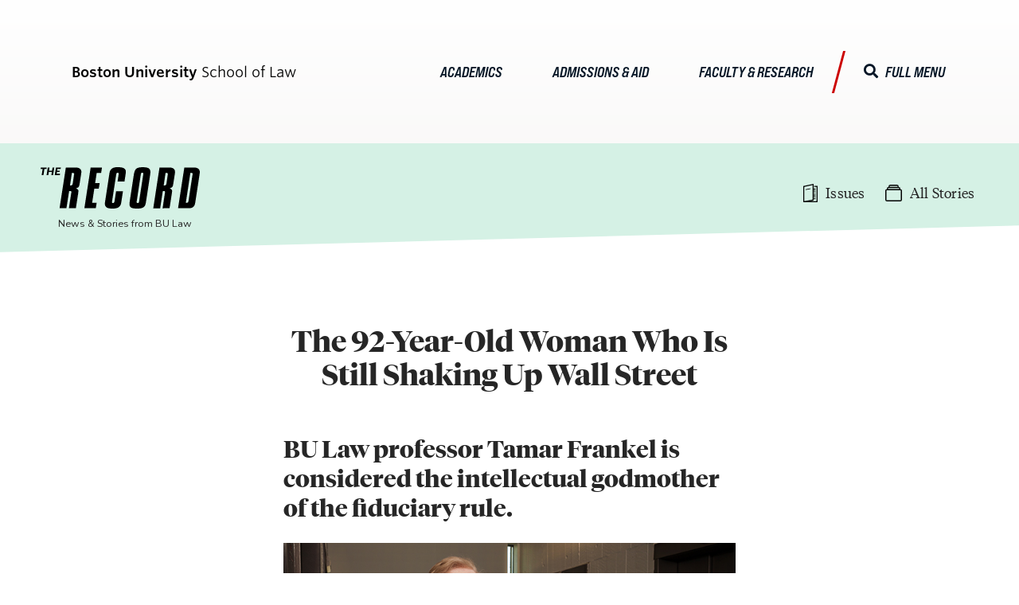

--- FILE ---
content_type: text/html; charset=UTF-8
request_url: https://www.bu.edu/law/record/articles/2017/the-92-year-old-woman-who-is-still-shaking-up-wall-street/
body_size: 124582
content:

<!DOCTYPE html>
<!--[if lt IE 7]>     <html class="no-js ie lt-ie9 lt-ie8 lt-ie7"  lang="en"> <![endif]-->
<!--[if IE 7]>        <html class="no-js ie lt-ie9 lt-ie8"  lang="en"> <![endif]-->
<!--[if IE 8]>        <html class="no-js ie lt-ie9"  lang="en"> <![endif]-->
<!--[if IE 9]>        <html class="no-js ie ie9"  lang="en"> <![endif]-->
<!--[if gt IE 9]><!--><html class="no-js"  lang="en"><!--<![endif]-->
<head>
	<title>The 92-Year-Old Woman Who Is Still Shaking Up Wall Street | School of Law</title>
	<meta charset="UTF-8" />
	<meta http-equiv="X-UA-Compatible" content="IE=edge,chrome=1" /><script type="text/javascript">(window.NREUM||(NREUM={})).init={privacy:{cookies_enabled:true},ajax:{deny_list:[]},feature_flags:["soft_nav"]};(window.NREUM||(NREUM={})).loader_config={xpid:"UgUAV1RQGwQCVVNXAwY=",licenseKey:"b19c58809e",applicationID:"7212547",browserID:"7212556"};;/*! For license information please see nr-loader-full-1.308.0.min.js.LICENSE.txt */
(()=>{var e,t,r={384:(e,t,r)=>{"use strict";r.d(t,{NT:()=>a,US:()=>u,Zm:()=>o,bQ:()=>d,dV:()=>c,pV:()=>l});var n=r(6154),i=r(1863),s=r(1910);const a={beacon:"bam.nr-data.net",errorBeacon:"bam.nr-data.net"};function o(){return n.gm.NREUM||(n.gm.NREUM={}),void 0===n.gm.newrelic&&(n.gm.newrelic=n.gm.NREUM),n.gm.NREUM}function c(){let e=o();return e.o||(e.o={ST:n.gm.setTimeout,SI:n.gm.setImmediate||n.gm.setInterval,CT:n.gm.clearTimeout,XHR:n.gm.XMLHttpRequest,REQ:n.gm.Request,EV:n.gm.Event,PR:n.gm.Promise,MO:n.gm.MutationObserver,FETCH:n.gm.fetch,WS:n.gm.WebSocket},(0,s.i)(...Object.values(e.o))),e}function d(e,t){let r=o();r.initializedAgents??={},t.initializedAt={ms:(0,i.t)(),date:new Date},r.initializedAgents[e]=t}function u(e,t){o()[e]=t}function l(){return function(){let e=o();const t=e.info||{};e.info={beacon:a.beacon,errorBeacon:a.errorBeacon,...t}}(),function(){let e=o();const t=e.init||{};e.init={...t}}(),c(),function(){let e=o();const t=e.loader_config||{};e.loader_config={...t}}(),o()}},782:(e,t,r)=>{"use strict";r.d(t,{T:()=>n});const n=r(860).K7.pageViewTiming},860:(e,t,r)=>{"use strict";r.d(t,{$J:()=>u,K7:()=>c,P3:()=>d,XX:()=>i,Yy:()=>o,df:()=>s,qY:()=>n,v4:()=>a});const n="events",i="jserrors",s="browser/blobs",a="rum",o="browser/logs",c={ajax:"ajax",genericEvents:"generic_events",jserrors:i,logging:"logging",metrics:"metrics",pageAction:"page_action",pageViewEvent:"page_view_event",pageViewTiming:"page_view_timing",sessionReplay:"session_replay",sessionTrace:"session_trace",softNav:"soft_navigations",spa:"spa"},d={[c.pageViewEvent]:1,[c.pageViewTiming]:2,[c.metrics]:3,[c.jserrors]:4,[c.spa]:5,[c.ajax]:6,[c.sessionTrace]:7,[c.softNav]:8,[c.sessionReplay]:9,[c.logging]:10,[c.genericEvents]:11},u={[c.pageViewEvent]:a,[c.pageViewTiming]:n,[c.ajax]:n,[c.spa]:n,[c.softNav]:n,[c.metrics]:i,[c.jserrors]:i,[c.sessionTrace]:s,[c.sessionReplay]:s,[c.logging]:o,[c.genericEvents]:"ins"}},944:(e,t,r)=>{"use strict";r.d(t,{R:()=>i});var n=r(3241);function i(e,t){"function"==typeof console.debug&&(console.debug("New Relic Warning: https://github.com/newrelic/newrelic-browser-agent/blob/main/docs/warning-codes.md#".concat(e),t),(0,n.W)({agentIdentifier:null,drained:null,type:"data",name:"warn",feature:"warn",data:{code:e,secondary:t}}))}},993:(e,t,r)=>{"use strict";r.d(t,{A$:()=>s,ET:()=>a,TZ:()=>o,p_:()=>i});var n=r(860);const i={ERROR:"ERROR",WARN:"WARN",INFO:"INFO",DEBUG:"DEBUG",TRACE:"TRACE"},s={OFF:0,ERROR:1,WARN:2,INFO:3,DEBUG:4,TRACE:5},a="log",o=n.K7.logging},1541:(e,t,r)=>{"use strict";r.d(t,{U:()=>i,f:()=>n});const n={MFE:"MFE",BA:"BA"};function i(e,t){if(2!==t?.harvestEndpointVersion)return{};const r=t.agentRef.runtime.appMetadata.agents[0].entityGuid;return e?{"source.id":e.id,"source.name":e.name,"source.type":e.type,"parent.id":e.parent?.id||r,"parent.type":e.parent?.type||n.BA}:{"entity.guid":r,appId:t.agentRef.info.applicationID}}},1687:(e,t,r)=>{"use strict";r.d(t,{Ak:()=>d,Ze:()=>h,x3:()=>u});var n=r(3241),i=r(7836),s=r(3606),a=r(860),o=r(2646);const c={};function d(e,t){const r={staged:!1,priority:a.P3[t]||0};l(e),c[e].get(t)||c[e].set(t,r)}function u(e,t){e&&c[e]&&(c[e].get(t)&&c[e].delete(t),p(e,t,!1),c[e].size&&f(e))}function l(e){if(!e)throw new Error("agentIdentifier required");c[e]||(c[e]=new Map)}function h(e="",t="feature",r=!1){if(l(e),!e||!c[e].get(t)||r)return p(e,t);c[e].get(t).staged=!0,f(e)}function f(e){const t=Array.from(c[e]);t.every(([e,t])=>t.staged)&&(t.sort((e,t)=>e[1].priority-t[1].priority),t.forEach(([t])=>{c[e].delete(t),p(e,t)}))}function p(e,t,r=!0){const a=e?i.ee.get(e):i.ee,c=s.i.handlers;if(!a.aborted&&a.backlog&&c){if((0,n.W)({agentIdentifier:e,type:"lifecycle",name:"drain",feature:t}),r){const e=a.backlog[t],r=c[t];if(r){for(let t=0;e&&t<e.length;++t)g(e[t],r);Object.entries(r).forEach(([e,t])=>{Object.values(t||{}).forEach(t=>{t[0]?.on&&t[0]?.context()instanceof o.y&&t[0].on(e,t[1])})})}}a.isolatedBacklog||delete c[t],a.backlog[t]=null,a.emit("drain-"+t,[])}}function g(e,t){var r=e[1];Object.values(t[r]||{}).forEach(t=>{var r=e[0];if(t[0]===r){var n=t[1],i=e[3],s=e[2];n.apply(i,s)}})}},1738:(e,t,r)=>{"use strict";r.d(t,{U:()=>f,Y:()=>h});var n=r(3241),i=r(9908),s=r(1863),a=r(944),o=r(5701),c=r(3969),d=r(8362),u=r(860),l=r(4261);function h(e,t,r,s){const h=s||r;!h||h[e]&&h[e]!==d.d.prototype[e]||(h[e]=function(){(0,i.p)(c.xV,["API/"+e+"/called"],void 0,u.K7.metrics,r.ee),(0,n.W)({agentIdentifier:r.agentIdentifier,drained:!!o.B?.[r.agentIdentifier],type:"data",name:"api",feature:l.Pl+e,data:{}});try{return t.apply(this,arguments)}catch(e){(0,a.R)(23,e)}})}function f(e,t,r,n,a){const o=e.info;null===r?delete o.jsAttributes[t]:o.jsAttributes[t]=r,(a||null===r)&&(0,i.p)(l.Pl+n,[(0,s.t)(),t,r],void 0,"session",e.ee)}},1741:(e,t,r)=>{"use strict";r.d(t,{W:()=>s});var n=r(944),i=r(4261);class s{#e(e,...t){if(this[e]!==s.prototype[e])return this[e](...t);(0,n.R)(35,e)}addPageAction(e,t){return this.#e(i.hG,e,t)}register(e){return this.#e(i.eY,e)}recordCustomEvent(e,t){return this.#e(i.fF,e,t)}setPageViewName(e,t){return this.#e(i.Fw,e,t)}setCustomAttribute(e,t,r){return this.#e(i.cD,e,t,r)}noticeError(e,t){return this.#e(i.o5,e,t)}setUserId(e,t=!1){return this.#e(i.Dl,e,t)}setApplicationVersion(e){return this.#e(i.nb,e)}setErrorHandler(e){return this.#e(i.bt,e)}addRelease(e,t){return this.#e(i.k6,e,t)}log(e,t){return this.#e(i.$9,e,t)}start(){return this.#e(i.d3)}finished(e){return this.#e(i.BL,e)}recordReplay(){return this.#e(i.CH)}pauseReplay(){return this.#e(i.Tb)}addToTrace(e){return this.#e(i.U2,e)}setCurrentRouteName(e){return this.#e(i.PA,e)}interaction(e){return this.#e(i.dT,e)}wrapLogger(e,t,r){return this.#e(i.Wb,e,t,r)}measure(e,t){return this.#e(i.V1,e,t)}consent(e){return this.#e(i.Pv,e)}}},1863:(e,t,r)=>{"use strict";function n(){return Math.floor(performance.now())}r.d(t,{t:()=>n})},1910:(e,t,r)=>{"use strict";r.d(t,{i:()=>s});var n=r(944);const i=new Map;function s(...e){return e.every(e=>{if(i.has(e))return i.get(e);const t="function"==typeof e?e.toString():"",r=t.includes("[native code]"),s=t.includes("nrWrapper");return r||s||(0,n.R)(64,e?.name||t),i.set(e,r),r})}},2555:(e,t,r)=>{"use strict";r.d(t,{D:()=>o,f:()=>a});var n=r(384),i=r(8122);const s={beacon:n.NT.beacon,errorBeacon:n.NT.errorBeacon,licenseKey:void 0,applicationID:void 0,sa:void 0,queueTime:void 0,applicationTime:void 0,ttGuid:void 0,user:void 0,account:void 0,product:void 0,extra:void 0,jsAttributes:{},userAttributes:void 0,atts:void 0,transactionName:void 0,tNamePlain:void 0};function a(e){try{return!!e.licenseKey&&!!e.errorBeacon&&!!e.applicationID}catch(e){return!1}}const o=e=>(0,i.a)(e,s)},2614:(e,t,r)=>{"use strict";r.d(t,{BB:()=>a,H3:()=>n,g:()=>d,iL:()=>c,tS:()=>o,uh:()=>i,wk:()=>s});const n="NRBA",i="SESSION",s=144e5,a=18e5,o={STARTED:"session-started",PAUSE:"session-pause",RESET:"session-reset",RESUME:"session-resume",UPDATE:"session-update"},c={SAME_TAB:"same-tab",CROSS_TAB:"cross-tab"},d={OFF:0,FULL:1,ERROR:2}},2646:(e,t,r)=>{"use strict";r.d(t,{y:()=>n});class n{constructor(e){this.contextId=e}}},2843:(e,t,r)=>{"use strict";r.d(t,{G:()=>s,u:()=>i});var n=r(3878);function i(e,t=!1,r,i){(0,n.DD)("visibilitychange",function(){if(t)return void("hidden"===document.visibilityState&&e());e(document.visibilityState)},r,i)}function s(e,t,r){(0,n.sp)("pagehide",e,t,r)}},3241:(e,t,r)=>{"use strict";r.d(t,{W:()=>s});var n=r(6154);const i="newrelic";function s(e={}){try{n.gm.dispatchEvent(new CustomEvent(i,{detail:e}))}catch(e){}}},3304:(e,t,r)=>{"use strict";r.d(t,{A:()=>s});var n=r(7836);const i=()=>{const e=new WeakSet;return(t,r)=>{if("object"==typeof r&&null!==r){if(e.has(r))return;e.add(r)}return r}};function s(e){try{return JSON.stringify(e,i())??""}catch(e){try{n.ee.emit("internal-error",[e])}catch(e){}return""}}},3333:(e,t,r)=>{"use strict";r.d(t,{$v:()=>u,TZ:()=>n,Xh:()=>c,Zp:()=>i,kd:()=>d,mq:()=>o,nf:()=>a,qN:()=>s});const n=r(860).K7.genericEvents,i=["auxclick","click","copy","keydown","paste","scrollend"],s=["focus","blur"],a=4,o=1e3,c=2e3,d=["PageAction","UserAction","BrowserPerformance"],u={RESOURCES:"experimental.resources",REGISTER:"register"}},3434:(e,t,r)=>{"use strict";r.d(t,{Jt:()=>s,YM:()=>d});var n=r(7836),i=r(5607);const s="nr@original:".concat(i.W),a=50;var o=Object.prototype.hasOwnProperty,c=!1;function d(e,t){return e||(e=n.ee),r.inPlace=function(e,t,n,i,s){n||(n="");const a="-"===n.charAt(0);for(let o=0;o<t.length;o++){const c=t[o],d=e[c];l(d)||(e[c]=r(d,a?c+n:n,i,c,s))}},r.flag=s,r;function r(t,r,n,c,d){return l(t)?t:(r||(r=""),nrWrapper[s]=t,function(e,t,r){if(Object.defineProperty&&Object.keys)try{return Object.keys(e).forEach(function(r){Object.defineProperty(t,r,{get:function(){return e[r]},set:function(t){return e[r]=t,t}})}),t}catch(e){u([e],r)}for(var n in e)o.call(e,n)&&(t[n]=e[n])}(t,nrWrapper,e),nrWrapper);function nrWrapper(){var s,o,l,h;let f;try{o=this,s=[...arguments],l="function"==typeof n?n(s,o):n||{}}catch(t){u([t,"",[s,o,c],l],e)}i(r+"start",[s,o,c],l,d);const p=performance.now();let g;try{return h=t.apply(o,s),g=performance.now(),h}catch(e){throw g=performance.now(),i(r+"err",[s,o,e],l,d),f=e,f}finally{const e=g-p,t={start:p,end:g,duration:e,isLongTask:e>=a,methodName:c,thrownError:f};t.isLongTask&&i("long-task",[t,o],l,d),i(r+"end",[s,o,h],l,d)}}}function i(r,n,i,s){if(!c||t){var a=c;c=!0;try{e.emit(r,n,i,t,s)}catch(t){u([t,r,n,i],e)}c=a}}}function u(e,t){t||(t=n.ee);try{t.emit("internal-error",e)}catch(e){}}function l(e){return!(e&&"function"==typeof e&&e.apply&&!e[s])}},3606:(e,t,r)=>{"use strict";r.d(t,{i:()=>s});var n=r(9908);s.on=a;var i=s.handlers={};function s(e,t,r,s){a(s||n.d,i,e,t,r)}function a(e,t,r,i,s){s||(s="feature"),e||(e=n.d);var a=t[s]=t[s]||{};(a[r]=a[r]||[]).push([e,i])}},3738:(e,t,r)=>{"use strict";r.d(t,{He:()=>i,Kp:()=>o,Lc:()=>d,Rz:()=>u,TZ:()=>n,bD:()=>s,d3:()=>a,jx:()=>l,sl:()=>h,uP:()=>c});const n=r(860).K7.sessionTrace,i="bstResource",s="resource",a="-start",o="-end",c="fn"+a,d="fn"+o,u="pushState",l=1e3,h=3e4},3785:(e,t,r)=>{"use strict";r.d(t,{R:()=>c,b:()=>d});var n=r(9908),i=r(1863),s=r(860),a=r(3969),o=r(993);function c(e,t,r={},c=o.p_.INFO,d=!0,u,l=(0,i.t)()){(0,n.p)(a.xV,["API/logging/".concat(c.toLowerCase(),"/called")],void 0,s.K7.metrics,e),(0,n.p)(o.ET,[l,t,r,c,d,u],void 0,s.K7.logging,e)}function d(e){return"string"==typeof e&&Object.values(o.p_).some(t=>t===e.toUpperCase().trim())}},3878:(e,t,r)=>{"use strict";function n(e,t){return{capture:e,passive:!1,signal:t}}function i(e,t,r=!1,i){window.addEventListener(e,t,n(r,i))}function s(e,t,r=!1,i){document.addEventListener(e,t,n(r,i))}r.d(t,{DD:()=>s,jT:()=>n,sp:()=>i})},3969:(e,t,r)=>{"use strict";r.d(t,{TZ:()=>n,XG:()=>o,rs:()=>i,xV:()=>a,z_:()=>s});const n=r(860).K7.metrics,i="sm",s="cm",a="storeSupportabilityMetrics",o="storeEventMetrics"},4234:(e,t,r)=>{"use strict";r.d(t,{W:()=>s});var n=r(7836),i=r(1687);class s{constructor(e,t){this.agentIdentifier=e,this.ee=n.ee.get(e),this.featureName=t,this.blocked=!1}deregisterDrain(){(0,i.x3)(this.agentIdentifier,this.featureName)}}},4261:(e,t,r)=>{"use strict";r.d(t,{$9:()=>d,BL:()=>o,CH:()=>f,Dl:()=>w,Fw:()=>y,PA:()=>m,Pl:()=>n,Pv:()=>T,Tb:()=>l,U2:()=>s,V1:()=>E,Wb:()=>x,bt:()=>b,cD:()=>v,d3:()=>R,dT:()=>c,eY:()=>p,fF:()=>h,hG:()=>i,k6:()=>a,nb:()=>g,o5:()=>u});const n="api-",i="addPageAction",s="addToTrace",a="addRelease",o="finished",c="interaction",d="log",u="noticeError",l="pauseReplay",h="recordCustomEvent",f="recordReplay",p="register",g="setApplicationVersion",m="setCurrentRouteName",v="setCustomAttribute",b="setErrorHandler",y="setPageViewName",w="setUserId",R="start",x="wrapLogger",E="measure",T="consent"},5205:(e,t,r)=>{"use strict";r.d(t,{j:()=>S});var n=r(384),i=r(1741);var s=r(2555),a=r(3333);const o=e=>{if(!e||"string"!=typeof e)return!1;try{document.createDocumentFragment().querySelector(e)}catch{return!1}return!0};var c=r(2614),d=r(944),u=r(8122);const l="[data-nr-mask]",h=e=>(0,u.a)(e,(()=>{const e={feature_flags:[],experimental:{allow_registered_children:!1,resources:!1},mask_selector:"*",block_selector:"[data-nr-block]",mask_input_options:{color:!1,date:!1,"datetime-local":!1,email:!1,month:!1,number:!1,range:!1,search:!1,tel:!1,text:!1,time:!1,url:!1,week:!1,textarea:!1,select:!1,password:!0}};return{ajax:{deny_list:void 0,block_internal:!0,enabled:!0,autoStart:!0},api:{get allow_registered_children(){return e.feature_flags.includes(a.$v.REGISTER)||e.experimental.allow_registered_children},set allow_registered_children(t){e.experimental.allow_registered_children=t},duplicate_registered_data:!1},browser_consent_mode:{enabled:!1},distributed_tracing:{enabled:void 0,exclude_newrelic_header:void 0,cors_use_newrelic_header:void 0,cors_use_tracecontext_headers:void 0,allowed_origins:void 0},get feature_flags(){return e.feature_flags},set feature_flags(t){e.feature_flags=t},generic_events:{enabled:!0,autoStart:!0},harvest:{interval:30},jserrors:{enabled:!0,autoStart:!0},logging:{enabled:!0,autoStart:!0},metrics:{enabled:!0,autoStart:!0},obfuscate:void 0,page_action:{enabled:!0},page_view_event:{enabled:!0,autoStart:!0},page_view_timing:{enabled:!0,autoStart:!0},performance:{capture_marks:!1,capture_measures:!1,capture_detail:!0,resources:{get enabled(){return e.feature_flags.includes(a.$v.RESOURCES)||e.experimental.resources},set enabled(t){e.experimental.resources=t},asset_types:[],first_party_domains:[],ignore_newrelic:!0}},privacy:{cookies_enabled:!0},proxy:{assets:void 0,beacon:void 0},session:{expiresMs:c.wk,inactiveMs:c.BB},session_replay:{autoStart:!0,enabled:!1,preload:!1,sampling_rate:10,error_sampling_rate:100,collect_fonts:!1,inline_images:!1,fix_stylesheets:!0,mask_all_inputs:!0,get mask_text_selector(){return e.mask_selector},set mask_text_selector(t){o(t)?e.mask_selector="".concat(t,",").concat(l):""===t||null===t?e.mask_selector=l:(0,d.R)(5,t)},get block_class(){return"nr-block"},get ignore_class(){return"nr-ignore"},get mask_text_class(){return"nr-mask"},get block_selector(){return e.block_selector},set block_selector(t){o(t)?e.block_selector+=",".concat(t):""!==t&&(0,d.R)(6,t)},get mask_input_options(){return e.mask_input_options},set mask_input_options(t){t&&"object"==typeof t?e.mask_input_options={...t,password:!0}:(0,d.R)(7,t)}},session_trace:{enabled:!0,autoStart:!0},soft_navigations:{enabled:!0,autoStart:!0},spa:{enabled:!0,autoStart:!0},ssl:void 0,user_actions:{enabled:!0,elementAttributes:["id","className","tagName","type"]}}})());var f=r(6154),p=r(9324);let g=0;const m={buildEnv:p.F3,distMethod:p.Xs,version:p.xv,originTime:f.WN},v={consented:!1},b={appMetadata:{},get consented(){return this.session?.state?.consent||v.consented},set consented(e){v.consented=e},customTransaction:void 0,denyList:void 0,disabled:!1,harvester:void 0,isolatedBacklog:!1,isRecording:!1,loaderType:void 0,maxBytes:3e4,obfuscator:void 0,onerror:void 0,ptid:void 0,releaseIds:{},session:void 0,timeKeeper:void 0,registeredEntities:[],jsAttributesMetadata:{bytes:0},get harvestCount(){return++g}},y=e=>{const t=(0,u.a)(e,b),r=Object.keys(m).reduce((e,t)=>(e[t]={value:m[t],writable:!1,configurable:!0,enumerable:!0},e),{});return Object.defineProperties(t,r)};var w=r(5701);const R=e=>{const t=e.startsWith("http");e+="/",r.p=t?e:"https://"+e};var x=r(7836),E=r(3241);const T={accountID:void 0,trustKey:void 0,agentID:void 0,licenseKey:void 0,applicationID:void 0,xpid:void 0},A=e=>(0,u.a)(e,T),_=new Set;function S(e,t={},r,a){let{init:o,info:c,loader_config:d,runtime:u={},exposed:l=!0}=t;if(!c){const e=(0,n.pV)();o=e.init,c=e.info,d=e.loader_config}e.init=h(o||{}),e.loader_config=A(d||{}),c.jsAttributes??={},f.bv&&(c.jsAttributes.isWorker=!0),e.info=(0,s.D)(c);const p=e.init,g=[c.beacon,c.errorBeacon];_.has(e.agentIdentifier)||(p.proxy.assets&&(R(p.proxy.assets),g.push(p.proxy.assets)),p.proxy.beacon&&g.push(p.proxy.beacon),e.beacons=[...g],function(e){const t=(0,n.pV)();Object.getOwnPropertyNames(i.W.prototype).forEach(r=>{const n=i.W.prototype[r];if("function"!=typeof n||"constructor"===n)return;let s=t[r];e[r]&&!1!==e.exposed&&"micro-agent"!==e.runtime?.loaderType&&(t[r]=(...t)=>{const n=e[r](...t);return s?s(...t):n})})}(e),(0,n.US)("activatedFeatures",w.B)),u.denyList=[...p.ajax.deny_list||[],...p.ajax.block_internal?g:[]],u.ptid=e.agentIdentifier,u.loaderType=r,e.runtime=y(u),_.has(e.agentIdentifier)||(e.ee=x.ee.get(e.agentIdentifier),e.exposed=l,(0,E.W)({agentIdentifier:e.agentIdentifier,drained:!!w.B?.[e.agentIdentifier],type:"lifecycle",name:"initialize",feature:void 0,data:e.config})),_.add(e.agentIdentifier)}},5270:(e,t,r)=>{"use strict";r.d(t,{Aw:()=>a,SR:()=>s,rF:()=>o});var n=r(384),i=r(7767);function s(e){return!!(0,n.dV)().o.MO&&(0,i.V)(e)&&!0===e?.session_trace.enabled}function a(e){return!0===e?.session_replay.preload&&s(e)}function o(e,t){try{if("string"==typeof t?.type){if("password"===t.type.toLowerCase())return"*".repeat(e?.length||0);if(void 0!==t?.dataset?.nrUnmask||t?.classList?.contains("nr-unmask"))return e}}catch(e){}return"string"==typeof e?e.replace(/[\S]/g,"*"):"*".repeat(e?.length||0)}},5289:(e,t,r)=>{"use strict";r.d(t,{GG:()=>a,Qr:()=>c,sB:()=>o});var n=r(3878),i=r(6389);function s(){return"undefined"==typeof document||"complete"===document.readyState}function a(e,t){if(s())return e();const r=(0,i.J)(e),a=setInterval(()=>{s()&&(clearInterval(a),r())},500);(0,n.sp)("load",r,t)}function o(e){if(s())return e();(0,n.DD)("DOMContentLoaded",e)}function c(e){if(s())return e();(0,n.sp)("popstate",e)}},5607:(e,t,r)=>{"use strict";r.d(t,{W:()=>n});const n=(0,r(9566).bz)()},5701:(e,t,r)=>{"use strict";r.d(t,{B:()=>s,t:()=>a});var n=r(3241);const i=new Set,s={};function a(e,t){const r=t.agentIdentifier;s[r]??={},e&&"object"==typeof e&&(i.has(r)||(t.ee.emit("rumresp",[e]),s[r]=e,i.add(r),(0,n.W)({agentIdentifier:r,loaded:!0,drained:!0,type:"lifecycle",name:"load",feature:void 0,data:e})))}},6154:(e,t,r)=>{"use strict";r.d(t,{OF:()=>d,RI:()=>i,WN:()=>h,bv:()=>s,eN:()=>f,gm:()=>a,lR:()=>l,m:()=>c,mw:()=>o,sb:()=>u});var n=r(1863);const i="undefined"!=typeof window&&!!window.document,s="undefined"!=typeof WorkerGlobalScope&&("undefined"!=typeof self&&self instanceof WorkerGlobalScope&&self.navigator instanceof WorkerNavigator||"undefined"!=typeof globalThis&&globalThis instanceof WorkerGlobalScope&&globalThis.navigator instanceof WorkerNavigator),a=i?window:"undefined"!=typeof WorkerGlobalScope&&("undefined"!=typeof self&&self instanceof WorkerGlobalScope&&self||"undefined"!=typeof globalThis&&globalThis instanceof WorkerGlobalScope&&globalThis),o=Boolean("hidden"===a?.document?.visibilityState),c=""+a?.location,d=/iPad|iPhone|iPod/.test(a.navigator?.userAgent),u=d&&"undefined"==typeof SharedWorker,l=(()=>{const e=a.navigator?.userAgent?.match(/Firefox[/\s](\d+\.\d+)/);return Array.isArray(e)&&e.length>=2?+e[1]:0})(),h=Date.now()-(0,n.t)(),f=()=>"undefined"!=typeof PerformanceNavigationTiming&&a?.performance?.getEntriesByType("navigation")?.[0]?.responseStart},6344:(e,t,r)=>{"use strict";r.d(t,{BB:()=>u,Qb:()=>l,TZ:()=>i,Ug:()=>a,Vh:()=>s,_s:()=>o,bc:()=>d,yP:()=>c});var n=r(2614);const i=r(860).K7.sessionReplay,s="errorDuringReplay",a=.12,o={DomContentLoaded:0,Load:1,FullSnapshot:2,IncrementalSnapshot:3,Meta:4,Custom:5},c={[n.g.ERROR]:15e3,[n.g.FULL]:3e5,[n.g.OFF]:0},d={RESET:{message:"Session was reset",sm:"Reset"},IMPORT:{message:"Recorder failed to import",sm:"Import"},TOO_MANY:{message:"429: Too Many Requests",sm:"Too-Many"},TOO_BIG:{message:"Payload was too large",sm:"Too-Big"},CROSS_TAB:{message:"Session Entity was set to OFF on another tab",sm:"Cross-Tab"},ENTITLEMENTS:{message:"Session Replay is not allowed and will not be started",sm:"Entitlement"}},u=5e3,l={API:"api",RESUME:"resume",SWITCH_TO_FULL:"switchToFull",INITIALIZE:"initialize",PRELOAD:"preload"}},6389:(e,t,r)=>{"use strict";function n(e,t=500,r={}){const n=r?.leading||!1;let i;return(...r)=>{n&&void 0===i&&(e.apply(this,r),i=setTimeout(()=>{i=clearTimeout(i)},t)),n||(clearTimeout(i),i=setTimeout(()=>{e.apply(this,r)},t))}}function i(e){let t=!1;return(...r)=>{t||(t=!0,e.apply(this,r))}}r.d(t,{J:()=>i,s:()=>n})},6630:(e,t,r)=>{"use strict";r.d(t,{T:()=>n});const n=r(860).K7.pageViewEvent},6774:(e,t,r)=>{"use strict";r.d(t,{T:()=>n});const n=r(860).K7.jserrors},7295:(e,t,r)=>{"use strict";r.d(t,{Xv:()=>a,gX:()=>i,iW:()=>s});var n=[];function i(e){if(!e||s(e))return!1;if(0===n.length)return!0;if("*"===n[0].hostname)return!1;for(var t=0;t<n.length;t++){var r=n[t];if(r.hostname.test(e.hostname)&&r.pathname.test(e.pathname))return!1}return!0}function s(e){return void 0===e.hostname}function a(e){if(n=[],e&&e.length)for(var t=0;t<e.length;t++){let r=e[t];if(!r)continue;if("*"===r)return void(n=[{hostname:"*"}]);0===r.indexOf("http://")?r=r.substring(7):0===r.indexOf("https://")&&(r=r.substring(8));const i=r.indexOf("/");let s,a;i>0?(s=r.substring(0,i),a=r.substring(i)):(s=r,a="*");let[c]=s.split(":");n.push({hostname:o(c),pathname:o(a,!0)})}}function o(e,t=!1){const r=e.replace(/[.+?^${}()|[\]\\]/g,e=>"\\"+e).replace(/\*/g,".*?");return new RegExp((t?"^":"")+r+"$")}},7485:(e,t,r)=>{"use strict";r.d(t,{D:()=>i});var n=r(6154);function i(e){if(0===(e||"").indexOf("data:"))return{protocol:"data"};try{const t=new URL(e,location.href),r={port:t.port,hostname:t.hostname,pathname:t.pathname,search:t.search,protocol:t.protocol.slice(0,t.protocol.indexOf(":")),sameOrigin:t.protocol===n.gm?.location?.protocol&&t.host===n.gm?.location?.host};return r.port&&""!==r.port||("http:"===t.protocol&&(r.port="80"),"https:"===t.protocol&&(r.port="443")),r.pathname&&""!==r.pathname?r.pathname.startsWith("/")||(r.pathname="/".concat(r.pathname)):r.pathname="/",r}catch(e){return{}}}},7699:(e,t,r)=>{"use strict";r.d(t,{It:()=>s,KC:()=>o,No:()=>i,qh:()=>a});var n=r(860);const i=16e3,s=1e6,a="SESSION_ERROR",o={[n.K7.logging]:!0,[n.K7.genericEvents]:!1,[n.K7.jserrors]:!1,[n.K7.ajax]:!1}},7767:(e,t,r)=>{"use strict";r.d(t,{V:()=>i});var n=r(6154);const i=e=>n.RI&&!0===e?.privacy.cookies_enabled},7836:(e,t,r)=>{"use strict";r.d(t,{P:()=>o,ee:()=>c});var n=r(384),i=r(8990),s=r(2646),a=r(5607);const o="nr@context:".concat(a.W),c=function e(t,r){var n={},a={},u={},l=!1;try{l=16===r.length&&d.initializedAgents?.[r]?.runtime.isolatedBacklog}catch(e){}var h={on:p,addEventListener:p,removeEventListener:function(e,t){var r=n[e];if(!r)return;for(var i=0;i<r.length;i++)r[i]===t&&r.splice(i,1)},emit:function(e,r,n,i,s){!1!==s&&(s=!0);if(c.aborted&&!i)return;t&&s&&t.emit(e,r,n);var o=f(n);g(e).forEach(e=>{e.apply(o,r)});var d=v()[a[e]];d&&d.push([h,e,r,o]);return o},get:m,listeners:g,context:f,buffer:function(e,t){const r=v();if(t=t||"feature",h.aborted)return;Object.entries(e||{}).forEach(([e,n])=>{a[n]=t,t in r||(r[t]=[])})},abort:function(){h._aborted=!0,Object.keys(h.backlog).forEach(e=>{delete h.backlog[e]})},isBuffering:function(e){return!!v()[a[e]]},debugId:r,backlog:l?{}:t&&"object"==typeof t.backlog?t.backlog:{},isolatedBacklog:l};return Object.defineProperty(h,"aborted",{get:()=>{let e=h._aborted||!1;return e||(t&&(e=t.aborted),e)}}),h;function f(e){return e&&e instanceof s.y?e:e?(0,i.I)(e,o,()=>new s.y(o)):new s.y(o)}function p(e,t){n[e]=g(e).concat(t)}function g(e){return n[e]||[]}function m(t){return u[t]=u[t]||e(h,t)}function v(){return h.backlog}}(void 0,"globalEE"),d=(0,n.Zm)();d.ee||(d.ee=c)},8122:(e,t,r)=>{"use strict";r.d(t,{a:()=>i});var n=r(944);function i(e,t){try{if(!e||"object"!=typeof e)return(0,n.R)(3);if(!t||"object"!=typeof t)return(0,n.R)(4);const r=Object.create(Object.getPrototypeOf(t),Object.getOwnPropertyDescriptors(t)),s=0===Object.keys(r).length?e:r;for(let a in s)if(void 0!==e[a])try{if(null===e[a]){r[a]=null;continue}Array.isArray(e[a])&&Array.isArray(t[a])?r[a]=Array.from(new Set([...e[a],...t[a]])):"object"==typeof e[a]&&"object"==typeof t[a]?r[a]=i(e[a],t[a]):r[a]=e[a]}catch(e){r[a]||(0,n.R)(1,e)}return r}catch(e){(0,n.R)(2,e)}}},8139:(e,t,r)=>{"use strict";r.d(t,{u:()=>h});var n=r(7836),i=r(3434),s=r(8990),a=r(6154);const o={},c=a.gm.XMLHttpRequest,d="addEventListener",u="removeEventListener",l="nr@wrapped:".concat(n.P);function h(e){var t=function(e){return(e||n.ee).get("events")}(e);if(o[t.debugId]++)return t;o[t.debugId]=1;var r=(0,i.YM)(t,!0);function h(e){r.inPlace(e,[d,u],"-",p)}function p(e,t){return e[1]}return"getPrototypeOf"in Object&&(a.RI&&f(document,h),c&&f(c.prototype,h),f(a.gm,h)),t.on(d+"-start",function(e,t){var n=e[1];if(null!==n&&("function"==typeof n||"object"==typeof n)&&"newrelic"!==e[0]){var i=(0,s.I)(n,l,function(){var e={object:function(){if("function"!=typeof n.handleEvent)return;return n.handleEvent.apply(n,arguments)},function:n}[typeof n];return e?r(e,"fn-",null,e.name||"anonymous"):n});this.wrapped=e[1]=i}}),t.on(u+"-start",function(e){e[1]=this.wrapped||e[1]}),t}function f(e,t,...r){let n=e;for(;"object"==typeof n&&!Object.prototype.hasOwnProperty.call(n,d);)n=Object.getPrototypeOf(n);n&&t(n,...r)}},8362:(e,t,r)=>{"use strict";r.d(t,{d:()=>s});var n=r(9566),i=r(1741);class s extends i.W{agentIdentifier=(0,n.LA)(16)}},8374:(e,t,r)=>{r.nc=(()=>{try{return document?.currentScript?.nonce}catch(e){}return""})()},8990:(e,t,r)=>{"use strict";r.d(t,{I:()=>i});var n=Object.prototype.hasOwnProperty;function i(e,t,r){if(n.call(e,t))return e[t];var i=r();if(Object.defineProperty&&Object.keys)try{return Object.defineProperty(e,t,{value:i,writable:!0,enumerable:!1}),i}catch(e){}return e[t]=i,i}},9119:(e,t,r)=>{"use strict";r.d(t,{L:()=>s});var n=/([^?#]*)[^#]*(#[^?]*|$).*/,i=/([^?#]*)().*/;function s(e,t){return e?e.replace(t?n:i,"$1$2"):e}},9300:(e,t,r)=>{"use strict";r.d(t,{T:()=>n});const n=r(860).K7.ajax},9324:(e,t,r)=>{"use strict";r.d(t,{AJ:()=>a,F3:()=>i,Xs:()=>s,Yq:()=>o,xv:()=>n});const n="1.308.0",i="PROD",s="CDN",a="@newrelic/rrweb",o="1.0.1"},9566:(e,t,r)=>{"use strict";r.d(t,{LA:()=>o,ZF:()=>c,bz:()=>a,el:()=>d});var n=r(6154);const i="xxxxxxxx-xxxx-4xxx-yxxx-xxxxxxxxxxxx";function s(e,t){return e?15&e[t]:16*Math.random()|0}function a(){const e=n.gm?.crypto||n.gm?.msCrypto;let t,r=0;return e&&e.getRandomValues&&(t=e.getRandomValues(new Uint8Array(30))),i.split("").map(e=>"x"===e?s(t,r++).toString(16):"y"===e?(3&s()|8).toString(16):e).join("")}function o(e){const t=n.gm?.crypto||n.gm?.msCrypto;let r,i=0;t&&t.getRandomValues&&(r=t.getRandomValues(new Uint8Array(e)));const a=[];for(var o=0;o<e;o++)a.push(s(r,i++).toString(16));return a.join("")}function c(){return o(16)}function d(){return o(32)}},9908:(e,t,r)=>{"use strict";r.d(t,{d:()=>n,p:()=>i});var n=r(7836).ee.get("handle");function i(e,t,r,i,s){s?(s.buffer([e],i),s.emit(e,t,r)):(n.buffer([e],i),n.emit(e,t,r))}}},n={};function i(e){var t=n[e];if(void 0!==t)return t.exports;var s=n[e]={exports:{}};return r[e](s,s.exports,i),s.exports}i.m=r,i.d=(e,t)=>{for(var r in t)i.o(t,r)&&!i.o(e,r)&&Object.defineProperty(e,r,{enumerable:!0,get:t[r]})},i.f={},i.e=e=>Promise.all(Object.keys(i.f).reduce((t,r)=>(i.f[r](e,t),t),[])),i.u=e=>({95:"nr-full-compressor",222:"nr-full-recorder",891:"nr-full"}[e]+"-1.308.0.min.js"),i.o=(e,t)=>Object.prototype.hasOwnProperty.call(e,t),e={},t="NRBA-1.308.0.PROD:",i.l=(r,n,s,a)=>{if(e[r])e[r].push(n);else{var o,c;if(void 0!==s)for(var d=document.getElementsByTagName("script"),u=0;u<d.length;u++){var l=d[u];if(l.getAttribute("src")==r||l.getAttribute("data-webpack")==t+s){o=l;break}}if(!o){c=!0;var h={891:"sha512-fcveNDcpRQS9OweGhN4uJe88Qmg+EVyH6j/wngwL2Le0m7LYyz7q+JDx7KBxsdDF4TaPVsSmHg12T3pHwdLa7w==",222:"sha512-O8ZzdvgB4fRyt7k2Qrr4STpR+tCA2mcQEig6/dP3rRy9uEx1CTKQ6cQ7Src0361y7xS434ua+zIPo265ZpjlEg==",95:"sha512-jDWejat/6/UDex/9XjYoPPmpMPuEvBCSuCg/0tnihjbn5bh9mP3An0NzFV9T5Tc+3kKhaXaZA8UIKPAanD2+Gw=="};(o=document.createElement("script")).charset="utf-8",i.nc&&o.setAttribute("nonce",i.nc),o.setAttribute("data-webpack",t+s),o.src=r,0!==o.src.indexOf(window.location.origin+"/")&&(o.crossOrigin="anonymous"),h[a]&&(o.integrity=h[a])}e[r]=[n];var f=(t,n)=>{o.onerror=o.onload=null,clearTimeout(p);var i=e[r];if(delete e[r],o.parentNode&&o.parentNode.removeChild(o),i&&i.forEach(e=>e(n)),t)return t(n)},p=setTimeout(f.bind(null,void 0,{type:"timeout",target:o}),12e4);o.onerror=f.bind(null,o.onerror),o.onload=f.bind(null,o.onload),c&&document.head.appendChild(o)}},i.r=e=>{"undefined"!=typeof Symbol&&Symbol.toStringTag&&Object.defineProperty(e,Symbol.toStringTag,{value:"Module"}),Object.defineProperty(e,"__esModule",{value:!0})},i.p="https://js-agent.newrelic.com/",(()=>{var e={85:0,959:0};i.f.j=(t,r)=>{var n=i.o(e,t)?e[t]:void 0;if(0!==n)if(n)r.push(n[2]);else{var s=new Promise((r,i)=>n=e[t]=[r,i]);r.push(n[2]=s);var a=i.p+i.u(t),o=new Error;i.l(a,r=>{if(i.o(e,t)&&(0!==(n=e[t])&&(e[t]=void 0),n)){var s=r&&("load"===r.type?"missing":r.type),a=r&&r.target&&r.target.src;o.message="Loading chunk "+t+" failed: ("+s+": "+a+")",o.name="ChunkLoadError",o.type=s,o.request=a,n[1](o)}},"chunk-"+t,t)}};var t=(t,r)=>{var n,s,[a,o,c]=r,d=0;if(a.some(t=>0!==e[t])){for(n in o)i.o(o,n)&&(i.m[n]=o[n]);if(c)c(i)}for(t&&t(r);d<a.length;d++)s=a[d],i.o(e,s)&&e[s]&&e[s][0](),e[s]=0},r=self["webpackChunk:NRBA-1.308.0.PROD"]=self["webpackChunk:NRBA-1.308.0.PROD"]||[];r.forEach(t.bind(null,0)),r.push=t.bind(null,r.push.bind(r))})(),(()=>{"use strict";i(8374);var e=i(8362),t=i(860);const r=Object.values(t.K7);var n=i(5205);var s=i(9908),a=i(1863),o=i(4261),c=i(1738);var d=i(1687),u=i(4234),l=i(5289),h=i(6154),f=i(944),p=i(5270),g=i(7767),m=i(6389),v=i(7699);class b extends u.W{constructor(e,t){super(e.agentIdentifier,t),this.agentRef=e,this.abortHandler=void 0,this.featAggregate=void 0,this.loadedSuccessfully=void 0,this.onAggregateImported=new Promise(e=>{this.loadedSuccessfully=e}),this.deferred=Promise.resolve(),!1===e.init[this.featureName].autoStart?this.deferred=new Promise((t,r)=>{this.ee.on("manual-start-all",(0,m.J)(()=>{(0,d.Ak)(e.agentIdentifier,this.featureName),t()}))}):(0,d.Ak)(e.agentIdentifier,t)}importAggregator(e,t,r={}){if(this.featAggregate)return;const n=async()=>{let n;await this.deferred;try{if((0,g.V)(e.init)){const{setupAgentSession:t}=await i.e(891).then(i.bind(i,8766));n=t(e)}}catch(e){(0,f.R)(20,e),this.ee.emit("internal-error",[e]),(0,s.p)(v.qh,[e],void 0,this.featureName,this.ee)}try{if(!this.#t(this.featureName,n,e.init))return(0,d.Ze)(this.agentIdentifier,this.featureName),void this.loadedSuccessfully(!1);const{Aggregate:i}=await t();this.featAggregate=new i(e,r),e.runtime.harvester.initializedAggregates.push(this.featAggregate),this.loadedSuccessfully(!0)}catch(e){(0,f.R)(34,e),this.abortHandler?.(),(0,d.Ze)(this.agentIdentifier,this.featureName,!0),this.loadedSuccessfully(!1),this.ee&&this.ee.abort()}};h.RI?(0,l.GG)(()=>n(),!0):n()}#t(e,r,n){if(this.blocked)return!1;switch(e){case t.K7.sessionReplay:return(0,p.SR)(n)&&!!r;case t.K7.sessionTrace:return!!r;default:return!0}}}var y=i(6630),w=i(2614),R=i(3241);class x extends b{static featureName=y.T;constructor(e){var t;super(e,y.T),this.setupInspectionEvents(e.agentIdentifier),t=e,(0,c.Y)(o.Fw,function(e,r){"string"==typeof e&&("/"!==e.charAt(0)&&(e="/"+e),t.runtime.customTransaction=(r||"http://custom.transaction")+e,(0,s.p)(o.Pl+o.Fw,[(0,a.t)()],void 0,void 0,t.ee))},t),this.importAggregator(e,()=>i.e(891).then(i.bind(i,3718)))}setupInspectionEvents(e){const t=(t,r)=>{t&&(0,R.W)({agentIdentifier:e,timeStamp:t.timeStamp,loaded:"complete"===t.target.readyState,type:"window",name:r,data:t.target.location+""})};(0,l.sB)(e=>{t(e,"DOMContentLoaded")}),(0,l.GG)(e=>{t(e,"load")}),(0,l.Qr)(e=>{t(e,"navigate")}),this.ee.on(w.tS.UPDATE,(t,r)=>{(0,R.W)({agentIdentifier:e,type:"lifecycle",name:"session",data:r})})}}var E=i(384);class T extends e.d{constructor(e){var t;(super(),h.gm)?(this.features={},(0,E.bQ)(this.agentIdentifier,this),this.desiredFeatures=new Set(e.features||[]),this.desiredFeatures.add(x),(0,n.j)(this,e,e.loaderType||"agent"),t=this,(0,c.Y)(o.cD,function(e,r,n=!1){if("string"==typeof e){if(["string","number","boolean"].includes(typeof r)||null===r)return(0,c.U)(t,e,r,o.cD,n);(0,f.R)(40,typeof r)}else(0,f.R)(39,typeof e)},t),function(e){(0,c.Y)(o.Dl,function(t,r=!1){if("string"!=typeof t&&null!==t)return void(0,f.R)(41,typeof t);const n=e.info.jsAttributes["enduser.id"];r&&null!=n&&n!==t?(0,s.p)(o.Pl+"setUserIdAndResetSession",[t],void 0,"session",e.ee):(0,c.U)(e,"enduser.id",t,o.Dl,!0)},e)}(this),function(e){(0,c.Y)(o.nb,function(t){if("string"==typeof t||null===t)return(0,c.U)(e,"application.version",t,o.nb,!1);(0,f.R)(42,typeof t)},e)}(this),function(e){(0,c.Y)(o.d3,function(){e.ee.emit("manual-start-all")},e)}(this),function(e){(0,c.Y)(o.Pv,function(t=!0){if("boolean"==typeof t){if((0,s.p)(o.Pl+o.Pv,[t],void 0,"session",e.ee),e.runtime.consented=t,t){const t=e.features.page_view_event;t.onAggregateImported.then(e=>{const r=t.featAggregate;e&&!r.sentRum&&r.sendRum()})}}else(0,f.R)(65,typeof t)},e)}(this),this.run()):(0,f.R)(21)}get config(){return{info:this.info,init:this.init,loader_config:this.loader_config,runtime:this.runtime}}get api(){return this}run(){try{const e=function(e){const t={};return r.forEach(r=>{t[r]=!!e[r]?.enabled}),t}(this.init),n=[...this.desiredFeatures];n.sort((e,r)=>t.P3[e.featureName]-t.P3[r.featureName]),n.forEach(r=>{if(!e[r.featureName]&&r.featureName!==t.K7.pageViewEvent)return;if(r.featureName===t.K7.spa)return void(0,f.R)(67);const n=function(e){switch(e){case t.K7.ajax:return[t.K7.jserrors];case t.K7.sessionTrace:return[t.K7.ajax,t.K7.pageViewEvent];case t.K7.sessionReplay:return[t.K7.sessionTrace];case t.K7.pageViewTiming:return[t.K7.pageViewEvent];default:return[]}}(r.featureName).filter(e=>!(e in this.features));n.length>0&&(0,f.R)(36,{targetFeature:r.featureName,missingDependencies:n}),this.features[r.featureName]=new r(this)})}catch(e){(0,f.R)(22,e);for(const e in this.features)this.features[e].abortHandler?.();const t=(0,E.Zm)();delete t.initializedAgents[this.agentIdentifier]?.features,delete this.sharedAggregator;return t.ee.get(this.agentIdentifier).abort(),!1}}}var A=i(2843),_=i(782);class S extends b{static featureName=_.T;constructor(e){super(e,_.T),h.RI&&((0,A.u)(()=>(0,s.p)("docHidden",[(0,a.t)()],void 0,_.T,this.ee),!0),(0,A.G)(()=>(0,s.p)("winPagehide",[(0,a.t)()],void 0,_.T,this.ee)),this.importAggregator(e,()=>i.e(891).then(i.bind(i,9018))))}}var O=i(3969);class I extends b{static featureName=O.TZ;constructor(e){super(e,O.TZ),h.RI&&document.addEventListener("securitypolicyviolation",e=>{(0,s.p)(O.xV,["Generic/CSPViolation/Detected"],void 0,this.featureName,this.ee)}),this.importAggregator(e,()=>i.e(891).then(i.bind(i,6555)))}}var P=i(6774),k=i(3878),N=i(3304);class D{constructor(e,t,r,n,i){this.name="UncaughtError",this.message="string"==typeof e?e:(0,N.A)(e),this.sourceURL=t,this.line=r,this.column=n,this.__newrelic=i}}function j(e){return M(e)?e:new D(void 0!==e?.message?e.message:e,e?.filename||e?.sourceURL,e?.lineno||e?.line,e?.colno||e?.col,e?.__newrelic,e?.cause)}function C(e){const t="Unhandled Promise Rejection: ";if(!e?.reason)return;if(M(e.reason)){try{e.reason.message.startsWith(t)||(e.reason.message=t+e.reason.message)}catch(e){}return j(e.reason)}const r=j(e.reason);return(r.message||"").startsWith(t)||(r.message=t+r.message),r}function L(e){if(e.error instanceof SyntaxError&&!/:\d+$/.test(e.error.stack?.trim())){const t=new D(e.message,e.filename,e.lineno,e.colno,e.error.__newrelic,e.cause);return t.name=SyntaxError.name,t}return M(e.error)?e.error:j(e)}function M(e){return e instanceof Error&&!!e.stack}function B(e,r,n,i,o=(0,a.t)()){"string"==typeof e&&(e=new Error(e)),(0,s.p)("err",[e,o,!1,r,n.runtime.isRecording,void 0,i],void 0,t.K7.jserrors,n.ee),(0,s.p)("uaErr",[],void 0,t.K7.genericEvents,n.ee)}var H=i(1541),K=i(993),W=i(3785);function U(e,{customAttributes:t={},level:r=K.p_.INFO}={},n,i,s=(0,a.t)()){(0,W.R)(n.ee,e,t,r,!1,i,s)}function F(e,r,n,i,c=(0,a.t)()){(0,s.p)(o.Pl+o.hG,[c,e,r,i],void 0,t.K7.genericEvents,n.ee)}function V(e,r,n,i,c=(0,a.t)()){const{start:d,end:u,customAttributes:l}=r||{},h={customAttributes:l||{}};if("object"!=typeof h.customAttributes||"string"!=typeof e||0===e.length)return void(0,f.R)(57);const p=(e,t)=>null==e?t:"number"==typeof e?e:e instanceof PerformanceMark?e.startTime:Number.NaN;if(h.start=p(d,0),h.end=p(u,c),Number.isNaN(h.start)||Number.isNaN(h.end))(0,f.R)(57);else{if(h.duration=h.end-h.start,!(h.duration<0))return(0,s.p)(o.Pl+o.V1,[h,e,i],void 0,t.K7.genericEvents,n.ee),h;(0,f.R)(58)}}function z(e,r={},n,i,c=(0,a.t)()){(0,s.p)(o.Pl+o.fF,[c,e,r,i],void 0,t.K7.genericEvents,n.ee)}function G(e){(0,c.Y)(o.eY,function(t){return Y(e,t)},e)}function Y(e,r,n){(0,f.R)(54,"newrelic.register"),r||={},r.type=H.f.MFE,r.licenseKey||=e.info.licenseKey,r.blocked=!1,r.parent=n||{},Array.isArray(r.tags)||(r.tags=[]);const i={};r.tags.forEach(e=>{"name"!==e&&"id"!==e&&(i["source.".concat(e)]=!0)}),r.isolated??=!0;let o=()=>{};const c=e.runtime.registeredEntities;if(!r.isolated){const e=c.find(({metadata:{target:{id:e}}})=>e===r.id&&!r.isolated);if(e)return e}const d=e=>{r.blocked=!0,o=e};function u(e){return"string"==typeof e&&!!e.trim()&&e.trim().length<501||"number"==typeof e}e.init.api.allow_registered_children||d((0,m.J)(()=>(0,f.R)(55))),u(r.id)&&u(r.name)||d((0,m.J)(()=>(0,f.R)(48,r)));const l={addPageAction:(t,n={})=>g(F,[t,{...i,...n},e],r),deregister:()=>{d((0,m.J)(()=>(0,f.R)(68)))},log:(t,n={})=>g(U,[t,{...n,customAttributes:{...i,...n.customAttributes||{}}},e],r),measure:(t,n={})=>g(V,[t,{...n,customAttributes:{...i,...n.customAttributes||{}}},e],r),noticeError:(t,n={})=>g(B,[t,{...i,...n},e],r),register:(t={})=>g(Y,[e,t],l.metadata.target),recordCustomEvent:(t,n={})=>g(z,[t,{...i,...n},e],r),setApplicationVersion:e=>p("application.version",e),setCustomAttribute:(e,t)=>p(e,t),setUserId:e=>p("enduser.id",e),metadata:{customAttributes:i,target:r}},h=()=>(r.blocked&&o(),r.blocked);h()||c.push(l);const p=(e,t)=>{h()||(i[e]=t)},g=(r,n,i)=>{if(h())return;const o=(0,a.t)();(0,s.p)(O.xV,["API/register/".concat(r.name,"/called")],void 0,t.K7.metrics,e.ee);try{if(e.init.api.duplicate_registered_data&&"register"!==r.name){let e=n;if(n[1]instanceof Object){const t={"child.id":i.id,"child.type":i.type};e="customAttributes"in n[1]?[n[0],{...n[1],customAttributes:{...n[1].customAttributes,...t}},...n.slice(2)]:[n[0],{...n[1],...t},...n.slice(2)]}r(...e,void 0,o)}return r(...n,i,o)}catch(e){(0,f.R)(50,e)}};return l}class q extends b{static featureName=P.T;constructor(e){var t;super(e,P.T),t=e,(0,c.Y)(o.o5,(e,r)=>B(e,r,t),t),function(e){(0,c.Y)(o.bt,function(t){e.runtime.onerror=t},e)}(e),function(e){let t=0;(0,c.Y)(o.k6,function(e,r){++t>10||(this.runtime.releaseIds[e.slice(-200)]=(""+r).slice(-200))},e)}(e),G(e);try{this.removeOnAbort=new AbortController}catch(e){}this.ee.on("internal-error",(t,r)=>{this.abortHandler&&(0,s.p)("ierr",[j(t),(0,a.t)(),!0,{},e.runtime.isRecording,r],void 0,this.featureName,this.ee)}),h.gm.addEventListener("unhandledrejection",t=>{this.abortHandler&&(0,s.p)("err",[C(t),(0,a.t)(),!1,{unhandledPromiseRejection:1},e.runtime.isRecording],void 0,this.featureName,this.ee)},(0,k.jT)(!1,this.removeOnAbort?.signal)),h.gm.addEventListener("error",t=>{this.abortHandler&&(0,s.p)("err",[L(t),(0,a.t)(),!1,{},e.runtime.isRecording],void 0,this.featureName,this.ee)},(0,k.jT)(!1,this.removeOnAbort?.signal)),this.abortHandler=this.#r,this.importAggregator(e,()=>i.e(891).then(i.bind(i,2176)))}#r(){this.removeOnAbort?.abort(),this.abortHandler=void 0}}var Z=i(8990);let X=1;function J(e){const t=typeof e;return!e||"object"!==t&&"function"!==t?-1:e===h.gm?0:(0,Z.I)(e,"nr@id",function(){return X++})}function Q(e){if("string"==typeof e&&e.length)return e.length;if("object"==typeof e){if("undefined"!=typeof ArrayBuffer&&e instanceof ArrayBuffer&&e.byteLength)return e.byteLength;if("undefined"!=typeof Blob&&e instanceof Blob&&e.size)return e.size;if(!("undefined"!=typeof FormData&&e instanceof FormData))try{return(0,N.A)(e).length}catch(e){return}}}var ee=i(8139),te=i(7836),re=i(3434);const ne={},ie=["open","send"];function se(e){var t=e||te.ee;const r=function(e){return(e||te.ee).get("xhr")}(t);if(void 0===h.gm.XMLHttpRequest)return r;if(ne[r.debugId]++)return r;ne[r.debugId]=1,(0,ee.u)(t);var n=(0,re.YM)(r),i=h.gm.XMLHttpRequest,s=h.gm.MutationObserver,a=h.gm.Promise,o=h.gm.setInterval,c="readystatechange",d=["onload","onerror","onabort","onloadstart","onloadend","onprogress","ontimeout"],u=[],l=h.gm.XMLHttpRequest=function(e){const t=new i(e),s=r.context(t);try{r.emit("new-xhr",[t],s),t.addEventListener(c,(a=s,function(){var e=this;e.readyState>3&&!a.resolved&&(a.resolved=!0,r.emit("xhr-resolved",[],e)),n.inPlace(e,d,"fn-",y)}),(0,k.jT)(!1))}catch(e){(0,f.R)(15,e);try{r.emit("internal-error",[e])}catch(e){}}var a;return t};function p(e,t){n.inPlace(t,["onreadystatechange"],"fn-",y)}if(function(e,t){for(var r in e)t[r]=e[r]}(i,l),l.prototype=i.prototype,n.inPlace(l.prototype,ie,"-xhr-",y),r.on("send-xhr-start",function(e,t){p(e,t),function(e){u.push(e),s&&(g?g.then(b):o?o(b):(m=-m,v.data=m))}(t)}),r.on("open-xhr-start",p),s){var g=a&&a.resolve();if(!o&&!a){var m=1,v=document.createTextNode(m);new s(b).observe(v,{characterData:!0})}}else t.on("fn-end",function(e){e[0]&&e[0].type===c||b()});function b(){for(var e=0;e<u.length;e++)p(0,u[e]);u.length&&(u=[])}function y(e,t){return t}return r}var ae="fetch-",oe=ae+"body-",ce=["arrayBuffer","blob","json","text","formData"],de=h.gm.Request,ue=h.gm.Response,le="prototype";const he={};function fe(e){const t=function(e){return(e||te.ee).get("fetch")}(e);if(!(de&&ue&&h.gm.fetch))return t;if(he[t.debugId]++)return t;function r(e,r,n){var i=e[r];"function"==typeof i&&(e[r]=function(){var e,r=[...arguments],s={};t.emit(n+"before-start",[r],s),s[te.P]&&s[te.P].dt&&(e=s[te.P].dt);var a=i.apply(this,r);return t.emit(n+"start",[r,e],a),a.then(function(e){return t.emit(n+"end",[null,e],a),e},function(e){throw t.emit(n+"end",[e],a),e})})}return he[t.debugId]=1,ce.forEach(e=>{r(de[le],e,oe),r(ue[le],e,oe)}),r(h.gm,"fetch",ae),t.on(ae+"end",function(e,r){var n=this;if(r){var i=r.headers.get("content-length");null!==i&&(n.rxSize=i),t.emit(ae+"done",[null,r],n)}else t.emit(ae+"done",[e],n)}),t}var pe=i(7485),ge=i(9566);class me{constructor(e){this.agentRef=e}generateTracePayload(e){const t=this.agentRef.loader_config;if(!this.shouldGenerateTrace(e)||!t)return null;var r=(t.accountID||"").toString()||null,n=(t.agentID||"").toString()||null,i=(t.trustKey||"").toString()||null;if(!r||!n)return null;var s=(0,ge.ZF)(),a=(0,ge.el)(),o=Date.now(),c={spanId:s,traceId:a,timestamp:o};return(e.sameOrigin||this.isAllowedOrigin(e)&&this.useTraceContextHeadersForCors())&&(c.traceContextParentHeader=this.generateTraceContextParentHeader(s,a),c.traceContextStateHeader=this.generateTraceContextStateHeader(s,o,r,n,i)),(e.sameOrigin&&!this.excludeNewrelicHeader()||!e.sameOrigin&&this.isAllowedOrigin(e)&&this.useNewrelicHeaderForCors())&&(c.newrelicHeader=this.generateTraceHeader(s,a,o,r,n,i)),c}generateTraceContextParentHeader(e,t){return"00-"+t+"-"+e+"-01"}generateTraceContextStateHeader(e,t,r,n,i){return i+"@nr=0-1-"+r+"-"+n+"-"+e+"----"+t}generateTraceHeader(e,t,r,n,i,s){if(!("function"==typeof h.gm?.btoa))return null;var a={v:[0,1],d:{ty:"Browser",ac:n,ap:i,id:e,tr:t,ti:r}};return s&&n!==s&&(a.d.tk=s),btoa((0,N.A)(a))}shouldGenerateTrace(e){return this.agentRef.init?.distributed_tracing?.enabled&&this.isAllowedOrigin(e)}isAllowedOrigin(e){var t=!1;const r=this.agentRef.init?.distributed_tracing;if(e.sameOrigin)t=!0;else if(r?.allowed_origins instanceof Array)for(var n=0;n<r.allowed_origins.length;n++){var i=(0,pe.D)(r.allowed_origins[n]);if(e.hostname===i.hostname&&e.protocol===i.protocol&&e.port===i.port){t=!0;break}}return t}excludeNewrelicHeader(){var e=this.agentRef.init?.distributed_tracing;return!!e&&!!e.exclude_newrelic_header}useNewrelicHeaderForCors(){var e=this.agentRef.init?.distributed_tracing;return!!e&&!1!==e.cors_use_newrelic_header}useTraceContextHeadersForCors(){var e=this.agentRef.init?.distributed_tracing;return!!e&&!!e.cors_use_tracecontext_headers}}var ve=i(9300),be=i(7295);function ye(e){return"string"==typeof e?e:e instanceof(0,E.dV)().o.REQ?e.url:h.gm?.URL&&e instanceof URL?e.href:void 0}var we=["load","error","abort","timeout"],Re=we.length,xe=(0,E.dV)().o.REQ,Ee=(0,E.dV)().o.XHR;const Te="X-NewRelic-App-Data";class Ae extends b{static featureName=ve.T;constructor(e){super(e,ve.T),this.dt=new me(e),this.handler=(e,t,r,n)=>(0,s.p)(e,t,r,n,this.ee);try{const e={xmlhttprequest:"xhr",fetch:"fetch",beacon:"beacon"};h.gm?.performance?.getEntriesByType("resource").forEach(r=>{if(r.initiatorType in e&&0!==r.responseStatus){const n={status:r.responseStatus},i={rxSize:r.transferSize,duration:Math.floor(r.duration),cbTime:0};_e(n,r.name),this.handler("xhr",[n,i,r.startTime,r.responseEnd,e[r.initiatorType]],void 0,t.K7.ajax)}})}catch(e){}fe(this.ee),se(this.ee),function(e,r,n,i){function o(e){var t=this;t.totalCbs=0,t.called=0,t.cbTime=0,t.end=E,t.ended=!1,t.xhrGuids={},t.lastSize=null,t.loadCaptureCalled=!1,t.params=this.params||{},t.metrics=this.metrics||{},t.latestLongtaskEnd=0,e.addEventListener("load",function(r){T(t,e)},(0,k.jT)(!1)),h.lR||e.addEventListener("progress",function(e){t.lastSize=e.loaded},(0,k.jT)(!1))}function c(e){this.params={method:e[0]},_e(this,e[1]),this.metrics={}}function d(t,r){e.loader_config.xpid&&this.sameOrigin&&r.setRequestHeader("X-NewRelic-ID",e.loader_config.xpid);var n=i.generateTracePayload(this.parsedOrigin);if(n){var s=!1;n.newrelicHeader&&(r.setRequestHeader("newrelic",n.newrelicHeader),s=!0),n.traceContextParentHeader&&(r.setRequestHeader("traceparent",n.traceContextParentHeader),n.traceContextStateHeader&&r.setRequestHeader("tracestate",n.traceContextStateHeader),s=!0),s&&(this.dt=n)}}function u(e,t){var n=this.metrics,i=e[0],s=this;if(n&&i){var o=Q(i);o&&(n.txSize=o)}this.startTime=(0,a.t)(),this.body=i,this.listener=function(e){try{"abort"!==e.type||s.loadCaptureCalled||(s.params.aborted=!0),("load"!==e.type||s.called===s.totalCbs&&(s.onloadCalled||"function"!=typeof t.onload)&&"function"==typeof s.end)&&s.end(t)}catch(e){try{r.emit("internal-error",[e])}catch(e){}}};for(var c=0;c<Re;c++)t.addEventListener(we[c],this.listener,(0,k.jT)(!1))}function l(e,t,r){this.cbTime+=e,t?this.onloadCalled=!0:this.called+=1,this.called!==this.totalCbs||!this.onloadCalled&&"function"==typeof r.onload||"function"!=typeof this.end||this.end(r)}function f(e,t){var r=""+J(e)+!!t;this.xhrGuids&&!this.xhrGuids[r]&&(this.xhrGuids[r]=!0,this.totalCbs+=1)}function p(e,t){var r=""+J(e)+!!t;this.xhrGuids&&this.xhrGuids[r]&&(delete this.xhrGuids[r],this.totalCbs-=1)}function g(){this.endTime=(0,a.t)()}function m(e,t){t instanceof Ee&&"load"===e[0]&&r.emit("xhr-load-added",[e[1],e[2]],t)}function v(e,t){t instanceof Ee&&"load"===e[0]&&r.emit("xhr-load-removed",[e[1],e[2]],t)}function b(e,t,r){t instanceof Ee&&("onload"===r&&(this.onload=!0),("load"===(e[0]&&e[0].type)||this.onload)&&(this.xhrCbStart=(0,a.t)()))}function y(e,t){this.xhrCbStart&&r.emit("xhr-cb-time",[(0,a.t)()-this.xhrCbStart,this.onload,t],t)}function w(e){var t,r=e[1]||{};if("string"==typeof e[0]?0===(t=e[0]).length&&h.RI&&(t=""+h.gm.location.href):e[0]&&e[0].url?t=e[0].url:h.gm?.URL&&e[0]&&e[0]instanceof URL?t=e[0].href:"function"==typeof e[0].toString&&(t=e[0].toString()),"string"==typeof t&&0!==t.length){t&&(this.parsedOrigin=(0,pe.D)(t),this.sameOrigin=this.parsedOrigin.sameOrigin);var n=i.generateTracePayload(this.parsedOrigin);if(n&&(n.newrelicHeader||n.traceContextParentHeader))if(e[0]&&e[0].headers)o(e[0].headers,n)&&(this.dt=n);else{var s={};for(var a in r)s[a]=r[a];s.headers=new Headers(r.headers||{}),o(s.headers,n)&&(this.dt=n),e.length>1?e[1]=s:e.push(s)}}function o(e,t){var r=!1;return t.newrelicHeader&&(e.set("newrelic",t.newrelicHeader),r=!0),t.traceContextParentHeader&&(e.set("traceparent",t.traceContextParentHeader),t.traceContextStateHeader&&e.set("tracestate",t.traceContextStateHeader),r=!0),r}}function R(e,t){this.params={},this.metrics={},this.startTime=(0,a.t)(),this.dt=t,e.length>=1&&(this.target=e[0]),e.length>=2&&(this.opts=e[1]);var r=this.opts||{},n=this.target;_e(this,ye(n));var i=(""+(n&&n instanceof xe&&n.method||r.method||"GET")).toUpperCase();this.params.method=i,this.body=r.body,this.txSize=Q(r.body)||0}function x(e,r){if(this.endTime=(0,a.t)(),this.params||(this.params={}),(0,be.iW)(this.params))return;let i;this.params.status=r?r.status:0,"string"==typeof this.rxSize&&this.rxSize.length>0&&(i=+this.rxSize);const s={txSize:this.txSize,rxSize:i,duration:(0,a.t)()-this.startTime};n("xhr",[this.params,s,this.startTime,this.endTime,"fetch"],this,t.K7.ajax)}function E(e){const r=this.params,i=this.metrics;if(!this.ended){this.ended=!0;for(let t=0;t<Re;t++)e.removeEventListener(we[t],this.listener,!1);r.aborted||(0,be.iW)(r)||(i.duration=(0,a.t)()-this.startTime,this.loadCaptureCalled||4!==e.readyState?null==r.status&&(r.status=0):T(this,e),i.cbTime=this.cbTime,n("xhr",[r,i,this.startTime,this.endTime,"xhr"],this,t.K7.ajax))}}function T(e,n){e.params.status=n.status;var i=function(e,t){var r=e.responseType;return"json"===r&&null!==t?t:"arraybuffer"===r||"blob"===r||"json"===r?Q(e.response):"text"===r||""===r||void 0===r?Q(e.responseText):void 0}(n,e.lastSize);if(i&&(e.metrics.rxSize=i),e.sameOrigin&&n.getAllResponseHeaders().indexOf(Te)>=0){var a=n.getResponseHeader(Te);a&&((0,s.p)(O.rs,["Ajax/CrossApplicationTracing/Header/Seen"],void 0,t.K7.metrics,r),e.params.cat=a.split(", ").pop())}e.loadCaptureCalled=!0}r.on("new-xhr",o),r.on("open-xhr-start",c),r.on("open-xhr-end",d),r.on("send-xhr-start",u),r.on("xhr-cb-time",l),r.on("xhr-load-added",f),r.on("xhr-load-removed",p),r.on("xhr-resolved",g),r.on("addEventListener-end",m),r.on("removeEventListener-end",v),r.on("fn-end",y),r.on("fetch-before-start",w),r.on("fetch-start",R),r.on("fn-start",b),r.on("fetch-done",x)}(e,this.ee,this.handler,this.dt),this.importAggregator(e,()=>i.e(891).then(i.bind(i,3845)))}}function _e(e,t){var r=(0,pe.D)(t),n=e.params||e;n.hostname=r.hostname,n.port=r.port,n.protocol=r.protocol,n.host=r.hostname+":"+r.port,n.pathname=r.pathname,e.parsedOrigin=r,e.sameOrigin=r.sameOrigin}const Se={},Oe=["pushState","replaceState"];function Ie(e){const t=function(e){return(e||te.ee).get("history")}(e);return!h.RI||Se[t.debugId]++||(Se[t.debugId]=1,(0,re.YM)(t).inPlace(window.history,Oe,"-")),t}var Pe=i(3738);function ke(e){(0,c.Y)(o.BL,function(r=Date.now()){const n=r-h.WN;n<0&&(0,f.R)(62,r),(0,s.p)(O.XG,[o.BL,{time:n}],void 0,t.K7.metrics,e.ee),e.addToTrace({name:o.BL,start:r,origin:"nr"}),(0,s.p)(o.Pl+o.hG,[n,o.BL],void 0,t.K7.genericEvents,e.ee)},e)}const{He:Ne,bD:De,d3:je,Kp:Ce,TZ:Le,Lc:Me,uP:Be,Rz:He}=Pe;class Ke extends b{static featureName=Le;constructor(e){var r;super(e,Le),r=e,(0,c.Y)(o.U2,function(e){if(!(e&&"object"==typeof e&&e.name&&e.start))return;const n={n:e.name,s:e.start-h.WN,e:(e.end||e.start)-h.WN,o:e.origin||"",t:"api"};n.s<0||n.e<0||n.e<n.s?(0,f.R)(61,{start:n.s,end:n.e}):(0,s.p)("bstApi",[n],void 0,t.K7.sessionTrace,r.ee)},r),ke(e);if(!(0,g.V)(e.init))return void this.deregisterDrain();const n=this.ee;let d;Ie(n),this.eventsEE=(0,ee.u)(n),this.eventsEE.on(Be,function(e,t){this.bstStart=(0,a.t)()}),this.eventsEE.on(Me,function(e,r){(0,s.p)("bst",[e[0],r,this.bstStart,(0,a.t)()],void 0,t.K7.sessionTrace,n)}),n.on(He+je,function(e){this.time=(0,a.t)(),this.startPath=location.pathname+location.hash}),n.on(He+Ce,function(e){(0,s.p)("bstHist",[location.pathname+location.hash,this.startPath,this.time],void 0,t.K7.sessionTrace,n)});try{d=new PerformanceObserver(e=>{const r=e.getEntries();(0,s.p)(Ne,[r],void 0,t.K7.sessionTrace,n)}),d.observe({type:De,buffered:!0})}catch(e){}this.importAggregator(e,()=>i.e(891).then(i.bind(i,6974)),{resourceObserver:d})}}var We=i(6344);class Ue extends b{static featureName=We.TZ;#n;recorder;constructor(e){var r;let n;super(e,We.TZ),r=e,(0,c.Y)(o.CH,function(){(0,s.p)(o.CH,[],void 0,t.K7.sessionReplay,r.ee)},r),function(e){(0,c.Y)(o.Tb,function(){(0,s.p)(o.Tb,[],void 0,t.K7.sessionReplay,e.ee)},e)}(e);try{n=JSON.parse(localStorage.getItem("".concat(w.H3,"_").concat(w.uh)))}catch(e){}(0,p.SR)(e.init)&&this.ee.on(o.CH,()=>this.#i()),this.#s(n)&&this.importRecorder().then(e=>{e.startRecording(We.Qb.PRELOAD,n?.sessionReplayMode)}),this.importAggregator(this.agentRef,()=>i.e(891).then(i.bind(i,6167)),this),this.ee.on("err",e=>{this.blocked||this.agentRef.runtime.isRecording&&(this.errorNoticed=!0,(0,s.p)(We.Vh,[e],void 0,this.featureName,this.ee))})}#s(e){return e&&(e.sessionReplayMode===w.g.FULL||e.sessionReplayMode===w.g.ERROR)||(0,p.Aw)(this.agentRef.init)}importRecorder(){return this.recorder?Promise.resolve(this.recorder):(this.#n??=Promise.all([i.e(891),i.e(222)]).then(i.bind(i,4866)).then(({Recorder:e})=>(this.recorder=new e(this),this.recorder)).catch(e=>{throw this.ee.emit("internal-error",[e]),this.blocked=!0,e}),this.#n)}#i(){this.blocked||(this.featAggregate?this.featAggregate.mode!==w.g.FULL&&this.featAggregate.initializeRecording(w.g.FULL,!0,We.Qb.API):this.importRecorder().then(()=>{this.recorder.startRecording(We.Qb.API,w.g.FULL)}))}}var Fe=i(3333),Ve=i(9119);const ze={},Ge=new Set;function Ye(e){return"string"==typeof e?{type:"string",size:(new TextEncoder).encode(e).length}:e instanceof ArrayBuffer?{type:"ArrayBuffer",size:e.byteLength}:e instanceof Blob?{type:"Blob",size:e.size}:e instanceof DataView?{type:"DataView",size:e.byteLength}:ArrayBuffer.isView(e)?{type:"TypedArray",size:e.byteLength}:{type:"unknown",size:0}}class qe{constructor(e,t){this.timestamp=(0,a.t)(),this.currentUrl=(0,Ve.L)(window.location.href),this.socketId=(0,ge.LA)(8),this.requestedUrl=(0,Ve.L)(e),this.requestedProtocols=Array.isArray(t)?t.join(","):t||"",this.openedAt=void 0,this.protocol=void 0,this.extensions=void 0,this.binaryType=void 0,this.messageOrigin=void 0,this.messageCount=0,this.messageBytes=0,this.messageBytesMin=0,this.messageBytesMax=0,this.messageTypes=void 0,this.sendCount=0,this.sendBytes=0,this.sendBytesMin=0,this.sendBytesMax=0,this.sendTypes=void 0,this.closedAt=void 0,this.closeCode=void 0,this.closeReason="unknown",this.closeWasClean=void 0,this.connectedDuration=0,this.hasErrors=void 0}}class Ze extends b{static featureName=Fe.TZ;constructor(e){super(e,Fe.TZ);const r=e.init.feature_flags.includes("websockets"),n=[e.init.page_action.enabled,e.init.performance.capture_marks,e.init.performance.capture_measures,e.init.performance.resources.enabled,e.init.user_actions.enabled,r];var d;let u,l;if(d=e,(0,c.Y)(o.hG,(e,t)=>F(e,t,d),d),function(e){(0,c.Y)(o.fF,(t,r)=>z(t,r,e),e)}(e),ke(e),G(e),function(e){(0,c.Y)(o.V1,(t,r)=>V(t,r,e),e)}(e),r&&(l=function(e){if(!(0,E.dV)().o.WS)return e;const t=e.get("websockets");if(ze[t.debugId]++)return t;ze[t.debugId]=1,(0,A.G)(()=>{const e=(0,a.t)();Ge.forEach(r=>{r.nrData.closedAt=e,r.nrData.closeCode=1001,r.nrData.closeReason="Page navigating away",r.nrData.closeWasClean=!1,r.nrData.openedAt&&(r.nrData.connectedDuration=e-r.nrData.openedAt),t.emit("ws",[r.nrData],r)})});class r extends WebSocket{static name="WebSocket";static toString(){return"function WebSocket() { [native code] }"}toString(){return"[object WebSocket]"}get[Symbol.toStringTag](){return r.name}#a(e){(e.__newrelic??={}).socketId=this.nrData.socketId,this.nrData.hasErrors??=!0}constructor(...e){super(...e),this.nrData=new qe(e[0],e[1]),this.addEventListener("open",()=>{this.nrData.openedAt=(0,a.t)(),["protocol","extensions","binaryType"].forEach(e=>{this.nrData[e]=this[e]}),Ge.add(this)}),this.addEventListener("message",e=>{const{type:t,size:r}=Ye(e.data);this.nrData.messageOrigin??=(0,Ve.L)(e.origin),this.nrData.messageCount++,this.nrData.messageBytes+=r,this.nrData.messageBytesMin=Math.min(this.nrData.messageBytesMin||1/0,r),this.nrData.messageBytesMax=Math.max(this.nrData.messageBytesMax,r),(this.nrData.messageTypes??"").includes(t)||(this.nrData.messageTypes=this.nrData.messageTypes?"".concat(this.nrData.messageTypes,",").concat(t):t)}),this.addEventListener("close",e=>{this.nrData.closedAt=(0,a.t)(),this.nrData.closeCode=e.code,e.reason&&(this.nrData.closeReason=e.reason),this.nrData.closeWasClean=e.wasClean,this.nrData.connectedDuration=this.nrData.closedAt-this.nrData.openedAt,Ge.delete(this),t.emit("ws",[this.nrData],this)})}addEventListener(e,t,...r){const n=this,i="function"==typeof t?function(...e){try{return t.apply(this,e)}catch(e){throw n.#a(e),e}}:t?.handleEvent?{handleEvent:function(...e){try{return t.handleEvent.apply(t,e)}catch(e){throw n.#a(e),e}}}:t;return super.addEventListener(e,i,...r)}send(e){if(this.readyState===WebSocket.OPEN){const{type:t,size:r}=Ye(e);this.nrData.sendCount++,this.nrData.sendBytes+=r,this.nrData.sendBytesMin=Math.min(this.nrData.sendBytesMin||1/0,r),this.nrData.sendBytesMax=Math.max(this.nrData.sendBytesMax,r),(this.nrData.sendTypes??"").includes(t)||(this.nrData.sendTypes=this.nrData.sendTypes?"".concat(this.nrData.sendTypes,",").concat(t):t)}try{return super.send(e)}catch(e){throw this.#a(e),e}}close(...e){try{super.close(...e)}catch(e){throw this.#a(e),e}}}return h.gm.WebSocket=r,t}(this.ee)),h.RI){if(fe(this.ee),se(this.ee),u=Ie(this.ee),e.init.user_actions.enabled){function f(t){const r=(0,pe.D)(t);return e.beacons.includes(r.hostname+":"+r.port)}function p(){u.emit("navChange")}Fe.Zp.forEach(e=>(0,k.sp)(e,e=>(0,s.p)("ua",[e],void 0,this.featureName,this.ee),!0)),Fe.qN.forEach(e=>{const t=(0,m.s)(e=>{(0,s.p)("ua",[e],void 0,this.featureName,this.ee)},500,{leading:!0});(0,k.sp)(e,t)}),h.gm.addEventListener("error",()=>{(0,s.p)("uaErr",[],void 0,t.K7.genericEvents,this.ee)},(0,k.jT)(!1,this.removeOnAbort?.signal)),this.ee.on("open-xhr-start",(e,r)=>{f(e[1])||r.addEventListener("readystatechange",()=>{2===r.readyState&&(0,s.p)("uaXhr",[],void 0,t.K7.genericEvents,this.ee)})}),this.ee.on("fetch-start",e=>{e.length>=1&&!f(ye(e[0]))&&(0,s.p)("uaXhr",[],void 0,t.K7.genericEvents,this.ee)}),u.on("pushState-end",p),u.on("replaceState-end",p),window.addEventListener("hashchange",p,(0,k.jT)(!0,this.removeOnAbort?.signal)),window.addEventListener("popstate",p,(0,k.jT)(!0,this.removeOnAbort?.signal))}if(e.init.performance.resources.enabled&&h.gm.PerformanceObserver?.supportedEntryTypes.includes("resource")){new PerformanceObserver(e=>{e.getEntries().forEach(e=>{(0,s.p)("browserPerformance.resource",[e],void 0,this.featureName,this.ee)})}).observe({type:"resource",buffered:!0})}}r&&l.on("ws",e=>{(0,s.p)("ws-complete",[e],void 0,this.featureName,this.ee)});try{this.removeOnAbort=new AbortController}catch(g){}this.abortHandler=()=>{this.removeOnAbort?.abort(),this.abortHandler=void 0},n.some(e=>e)?this.importAggregator(e,()=>i.e(891).then(i.bind(i,8019))):this.deregisterDrain()}}var Xe=i(2646);const $e=new Map;function Je(e,t,r,n,i=!0){if("object"!=typeof t||!t||"string"!=typeof r||!r||"function"!=typeof t[r])return(0,f.R)(29);const s=function(e){return(e||te.ee).get("logger")}(e),a=(0,re.YM)(s),o=new Xe.y(te.P);o.level=n.level,o.customAttributes=n.customAttributes,o.autoCaptured=i;const c=t[r]?.[re.Jt]||t[r];return $e.set(c,o),a.inPlace(t,[r],"wrap-logger-",()=>$e.get(c)),s}var Qe=i(1910);class et extends b{static featureName=K.TZ;constructor(e){var t;super(e,K.TZ),t=e,(0,c.Y)(o.$9,(e,r)=>U(e,r,t),t),function(e){(0,c.Y)(o.Wb,(t,r,{customAttributes:n={},level:i=K.p_.INFO}={})=>{Je(e.ee,t,r,{customAttributes:n,level:i},!1)},e)}(e),G(e);const r=this.ee;["log","error","warn","info","debug","trace"].forEach(e=>{(0,Qe.i)(h.gm.console[e]),Je(r,h.gm.console,e,{level:"log"===e?"info":e})}),this.ee.on("wrap-logger-end",function([e]){const{level:t,customAttributes:n,autoCaptured:i}=this;(0,W.R)(r,e,n,t,i)}),this.importAggregator(e,()=>i.e(891).then(i.bind(i,5288)))}}new T({features:[x,S,Ke,Ue,Ae,I,q,Ze,et],loaderType:"pro"})})()})();</script>
	<meta http-equiv="ClearType" content="true" />
	<meta name="viewport" content="width=device-width, initial-scale=1" />
	<link rel="profile" href="http://gmpg.org/xfn/11" />
	<link rel="pingback" href="https://www.bu.edu/law/xmlrpc.php" />

	<meta name='robots' content='max-image-preview:large' />

<!-- Google Tag Manager for WordPress by DuracellTomi - http://duracelltomi.com -->
<script data-cfasync="false" type="text/javascript">
	var gtm4wp_datalayer_name = "dataLayer";
	var dataLayer = dataLayer || []
</script>
<!-- End Google Tag Manager for WordPress by DuracellTomi --><link rel='dns-prefetch' href='//cdnjs.cloudflare.com' />
<link rel='dns-prefetch' href='//s.w.org' />
<link rel="alternate" type="application/rss+xml" title="School of Law &raquo; The 92-Year-Old Woman Who Is Still Shaking Up Wall Street Comments Feed" href="https://www.bu.edu/law/record/articles/2017/the-92-year-old-woman-who-is-still-shaking-up-wall-street/feed/" />
		<script type="text/javascript">
			window._wpemojiSettings = {"baseUrl":"https:\/\/s.w.org\/images\/core\/emoji\/13.0.1\/72x72\/","ext":".png","svgUrl":"https:\/\/s.w.org\/images\/core\/emoji\/13.0.1\/svg\/","svgExt":".svg","source":{"concatemoji":"https:\/\/www.bu.edu\/law\/wp-includes\/js\/wp-emoji-release.min.js?ver=5.7.12"}};
			!function(e,a,t){var n,r,o,i=a.createElement("canvas"),p=i.getContext&&i.getContext("2d");function s(e,t){var a=String.fromCharCode;p.clearRect(0,0,i.width,i.height),p.fillText(a.apply(this,e),0,0);e=i.toDataURL();return p.clearRect(0,0,i.width,i.height),p.fillText(a.apply(this,t),0,0),e===i.toDataURL()}function c(e){var t=a.createElement("script");t.src=e,t.defer=t.type="text/javascript",a.getElementsByTagName("head")[0].appendChild(t)}for(o=Array("flag","emoji"),t.supports={everything:!0,everythingExceptFlag:!0},r=0;r<o.length;r++)t.supports[o[r]]=function(e){if(!p||!p.fillText)return!1;switch(p.textBaseline="top",p.font="600 32px Arial",e){case"flag":return s([127987,65039,8205,9895,65039],[127987,65039,8203,9895,65039])?!1:!s([55356,56826,55356,56819],[55356,56826,8203,55356,56819])&&!s([55356,57332,56128,56423,56128,56418,56128,56421,56128,56430,56128,56423,56128,56447],[55356,57332,8203,56128,56423,8203,56128,56418,8203,56128,56421,8203,56128,56430,8203,56128,56423,8203,56128,56447]);case"emoji":return!s([55357,56424,8205,55356,57212],[55357,56424,8203,55356,57212])}return!1}(o[r]),t.supports.everything=t.supports.everything&&t.supports[o[r]],"flag"!==o[r]&&(t.supports.everythingExceptFlag=t.supports.everythingExceptFlag&&t.supports[o[r]]);t.supports.everythingExceptFlag=t.supports.everythingExceptFlag&&!t.supports.flag,t.DOMReady=!1,t.readyCallback=function(){t.DOMReady=!0},t.supports.everything||(n=function(){t.readyCallback()},a.addEventListener?(a.addEventListener("DOMContentLoaded",n,!1),e.addEventListener("load",n,!1)):(e.attachEvent("onload",n),a.attachEvent("onreadystatechange",function(){"complete"===a.readyState&&t.readyCallback()})),(n=t.source||{}).concatemoji?c(n.concatemoji):n.wpemoji&&n.twemoji&&(c(n.twemoji),c(n.wpemoji)))}(window,document,window._wpemojiSettings);
		</script>
		<style type="text/css">
img.wp-smiley,
img.emoji {
	display: inline !important;
	border: none !important;
	box-shadow: none !important;
	height: 1em !important;
	width: 1em !important;
	margin: 0 .07em !important;
	vertical-align: -0.1em !important;
	background: none !important;
	padding: 0 !important;
}
</style>
	        <style type="text/css">
            #wpadminbar #wp-admin-bar-my-networks > .ab-item:first-child:before {
                content: "\f325";
                top: 3px;
            }
        </style>
        <link rel='stylesheet' id='bu-alert-css-css'  href='https://www.bu.edu/law/wp-content/mu-plugins/bu-alert/alert.css?ver=3.0' type='text/css' media='all' />
<link rel='stylesheet' id='wp-block-library-css'  href='https://www.bu.edu/law/wp-includes/css/dist/block-library/style.min.css?ver=5.7.12' type='text/css' media='all' />
<link rel='stylesheet' id='template-selector-block-style-css'  href='https://www.bu.edu/law/wp-content/plugins/bu-program-pages/blocks/template-selector/style.css?ver=1758888863' type='text/css' media='all' />
<link rel='stylesheet' id='bu-navigation-block-frontend-style-css'  href='https://www.bu.edu/law/wp-content/mu-plugins/bu-navigation/src/block-frontend.css?ver=1.3.4' type='text/css' media='all' />
<link rel='stylesheet' id='bu-blocks-css-css'  href='https://www.bu.edu/law/wp-content/plugins/bu-blocks/dist/blocks.style.build.css?ver=1763396671' type='text/css' media='all' />
<link rel='stylesheet' id='bu-programs-list-style-css'  href='https://www.bu.edu/law/wp-content/plugins/bu-program-pages/assets/css/bup_list.css?ver=1758888863' type='text/css' media='all' />
<link rel='stylesheet' id='bu-stat-css-base-css'  href='https://www.bu.edu/law/wp-content/plugins/bu-stats/css/style.css?ver=1.0.8' type='text/css' media='all' />
<link rel='stylesheet' id='bu-stat-css-theme-css'  href='https://www.bu.edu/law/wp-content/plugins/bu-stats/css/style-theme.css?ver=1.0.8' type='text/css' media='all' />
<link rel='stylesheet' id='bu-testimonials-css-main-css'  href='https://www.bu.edu/law/wp-content/plugins/bu-testimonials/build/css/plugin/stylesheet.css?ver=1.2.2' type='text/css' media='all' />
<link rel='stylesheet' id='bu-slideshow-css'  href='https://www.bu.edu/law/wp-content/plugins/bu-slideshow/interface/css/bu-slideshow.css?ver=2.3.13' type='text/css' media='all' />
<link rel='stylesheet' id='bu-prepress-stylesheet-css'  href='https://www.bu.edu/law/wp-content/themes/r3-law/law-bu-prepress.css?ver=0.6.3' type='text/css' media='all' />
<link rel='stylesheet' id='slider-styles-css'  href='https://www.bu.edu/cdn/scripts/slick-accessible/slick.min.css?ver=0.6.3' type='text/css' media='all' />
<!--[if gt IE 8]><!-->
<link rel='stylesheet' id='responsive-framework-css'  href='https://www.bu.edu/law/wp-content/themes/r3-law/style.min.css?ver=0.6.3' type='text/css' media='all' />
<![endif]-->
<!--[if (lt IE 9) & (!IEMobile 7)]>
<link rel='stylesheet' id='responsive-framework-ie-css'  href='https://www.bu.edu/law/wp-content/themes/r3-law/ie.min.css?ver=0.6.3' type='text/css' media='all' />
<![endif]-->
<link rel='stylesheet' id='bu-branding-fonts-css'  href='https://www.bu.edu/law/wp-content/mu-plugins/bu-branding/assets/css/fonts.css?ver=0.3.4' type='text/css' media='all' />
<script type='text/javascript' src='https://www.bu.edu/law/wp-content/plugins/enable-jquery-migrate-helper/js/jquery/jquery-1.12.4-wp.js?ver=1.12.4-wp' id='jquery-core-js'></script>
<script type='text/javascript' src='https://www.bu.edu/law/wp-content/plugins/enable-jquery-migrate-helper/js/jquery-migrate/jquery-migrate-1.4.1-wp.js?ver=1.4.1-wp' id='jquery-migrate-js'></script>
<script type='text/javascript' src='https://www.bu.edu/law/wp-content/plugins/bu-program-pages/assets/js/bup_list.js?ver=1758888863' id='bu-programs-list-script-js'></script>
<script type='text/javascript' src='https://www.bu.edu/law/wp-content/plugins/gtm4wp/js/gtm4wp-form-move-tracker.js?ver=1.4' id='gtm4wp-form-move-tracker-js'></script>
<script type='text/javascript' src='https://www.bu.edu/law/wp-content/themes/responsive-framework-3x/js/vendor/modernizr.js?ver=3.7.1' id='modernizr-js'></script>
<link rel="https://api.w.org/" href="https://www.bu.edu/law/wp-json/" /><link rel="alternate" type="application/json" href="https://www.bu.edu/law/wp-json/wp/v2/bu-article/46580" /><link rel="canonical" href="https://www.bu.edu/law/record/articles/2017/the-92-year-old-woman-who-is-still-shaking-up-wall-street/" />
<link rel='shortlink' href='https://www.bu.edu/law/?p=46580' />
<link rel="alternate" type="application/json+oembed" href="https://www.bu.edu/law/wp-json/oembed/1.0/embed?url=https%3A%2F%2Fwww.bu.edu%2Flaw%2Frecord%2Farticles%2F2017%2Fthe-92-year-old-woman-who-is-still-shaking-up-wall-street%2F" />
<link rel="alternate" type="text/xml+oembed" href="https://www.bu.edu/law/wp-json/oembed/1.0/embed?url=https%3A%2F%2Fwww.bu.edu%2Flaw%2Frecord%2Farticles%2F2017%2Fthe-92-year-old-woman-who-is-still-shaking-up-wall-street%2F&#038;format=xml" />
<meta name='last-updated' content='2017-12-18T14:43:25-05:00' />
<!-- Facebook Pixel Code -->

<script>

!function(f,b,e,v,n,t,s)

{if(f.fbq)return;n=f.fbq=function(){n.callMethod?

n.callMethod.apply(n,arguments):n.queue.push(arguments)};

if(!f._fbq)f._fbq=n;n.push=n;n.loaded=!0;n.version='2.0';

n.queue=[];t=b.createElement(e);t.async=!0;

t.src=v;s=b.getElementsByTagName(e)[0];

s.parentNode.insertBefore(t,s)}(window,document,'script',

'https://connect.facebook.net/en_US/fbevents.js');


fbq('init', '1226623190775252'); 

fbq('track', 'PageView');

</script>

<noscript>

<img alt="facebook pixel" height="1" width="1" 

src="https://www.facebook.com/tr?id=1226623190775252&ev=PageView

&noscript=1"/>

</noscript>

<!-- End Facebook Pixel Code --><meta name="copyright" content="&copy; 2026 Boston University" />
<link rel="icon" href="https://www.bu.edu/law/wp-content/themes/responsive-framework-3x/icons/favicon.ico" />
<link rel="apple-touch-icon" href="https://www.bu.edu/law/wp-content/themes/responsive-framework-3x/icons/apple-touch-icon-precomposed.png" />
<style type="text/css" id="syntaxhighlighteranchor"></style>


			<script async src="https://www.googletagmanager.com/gtag/js?id=G-0Z1EBE5RV7"></script>
<script>
window.dataLayer = window.dataLayer || [];
function gtag(){dataLayer.push(arguments);}
gtag('js', new Date());
gtag('config', 'G-0Z1EBE5RV7');
gtag('config', 'G-ZLH6JNFYKK', {'cookie_path': '/law/'});
</script>

<!-- Google Tag Manager for WordPress by DuracellTomi -->
<script data-cfasync="false" type="text/javascript">
	dataLayer.push({"pagePostType":"bu-article","pagePostType2":"single-bu-article","pageCategory":["bu-law-news","faculty-spotlight"],"pageAttributes":["fiduciary-law"],"pagePostAuthor":"anncomer"});
</script>			<link rel="stylesheet" id="custom-css-css" type="text/css" href="https://www.bu.edu/law/files/custom.min.css" />
			</head>

<body id="top" class="bu-article-template-default single single-bu-article postid-46580 has-bu-branding has-bu-masterplate body-the-92-year-old-woman-who-is-still-shaking-up-wall-street publication-record  l-mega-nav">
	
		<header class="masthead" role="banner">
		<div class="masthead-container">
				<a class="skip-link" href="#main">Skip to Main Content</a>
			
<div class="brand">
		

			<a class="brand-logotype has-title brand-container" href="https://www.bu.edu/law/" rel="home">
	

	
					<span class="brand-part-logotype">Boston University</span>
		
		
		
	
	<span class="sitename brand-part-sitename">School of Law</span>

</a>
			<p class="site-description brand-site-description"></p>
		<nav class="short-nav" role="navigation"><ul id="short-nav-menu" class="short-nav-menu"><li id="menu-item-88385" class="menu-item menu-item-type-custom menu-item-object-custom menu-item-88385"><a href="/law/academics/">Academics</a></li>
<li id="menu-item-88384" class="menu-item menu-item-type-custom menu-item-object-custom menu-item-88384"><a href="/law/admissions-aid/">Admissions &#038; Aid</a></li>
<li id="menu-item-88386" class="menu-item menu-item-type-custom menu-item-object-custom menu-item-88386"><a href="/law/faculty-research/">Faculty &#038; Research</a></li>
</ul><button type="button" class="nav-toggle js-nav-toggle mega-nav-toggle" aria-label="Full Menu" aria-expanded="true"><div class="nav-toggle-label-closed">Full Menu</div><div class="nav-toggle-label-open">Close Menu</div></button></nav>	</div>

<nav class="primary-nav" role="navigation">
		<form role="search" method="get" action="https://search.bu.edu/" id="quicksearch"><fieldset><legend class="screen-reader-text"><span>Search</span></legend><input type="hidden" name="site" value="https://www.bu.edu/law" ><select name="context" id="qs_search_scope"><option value="site">This Site</option><option value="bumc">BU Medical</option><option value="all_of_bu">All BU</option><option value="maps">BU Maps</option><option value="directory">BU Directory</option><option value="google">Google</option></select>
				<label>
					<span class="screen-reader-text">Search for:</span>
					<input name="q" type="text" aria-label="Search" class="search-field" id="q" placeholder="Search site&hellip;" title="Search for:" />
				</label><input class="button search-submit" type="submit" name="do_search" value="Search" /></fieldset></form>	
<div class="searchutility searchutility-on"> <!-- searchutility-on class should only be present when Utility Nav Portion is also present -->

	<!-- Utility Nav Portion -->
	<button class="searchutility-toggle" aria-label="Open Search">
		Open Search	</button>

	<nav class="utility-nav" role="navigation"><ul id="utility-nav-menu-header" class="utility-nav-menu"><li id="menu-item-90310" class="menu-item menu-item-type-custom menu-item-object-custom menu-item-90310"><a href="/law/current-students/">Current Students</a></li>
<li id="menu-item-90311" class="menu-item menu-item-type-post_type menu-item-object-page menu-item-90311"><a href="https://www.bu.edu/law/faculty-and-staff/">Faculty &#038; Staff</a></li>
<li id="menu-item-90312" class="menu-item menu-item-type-custom menu-item-object-custom menu-item-90312"><a href="/law/alumni/">Alumni</a></li>
<li id="menu-item-90314" class="menu-item menu-item-type-post_type menu-item-object-page menu-item-90314"><a href="https://www.bu.edu/law/employers/">Employers</a></li>
<li id="menu-item-90315" class="menu-item menu-item-type-custom menu-item-object-custom menu-item-90315"><a href="/law/journalists/">Journalists</a></li>
</ul></nav>
	<!-- Search Portion -->
	<form name="searchForm" role="search" method="get" action="https://search.bu.edu/" id="quick-search-header" class="searchutility-search" enctype="application/x-www-form-urlencoded; charset=utf-8" data-formid="header">
		<fieldset class="searchutility-search-select">
			<label for="searchutility-select-site-header">
				<input type="radio" name="searchutility-select-header" id="searchutility-select-site-header" class="searchutility-select" value="site"   >
				<span>Whole Site</span>
			</label>

			<label for="searchutility-select-record-header">
				<input type="radio" name="searchutility-select-header" id="searchutility-select-record-header" class="searchutility-select" value="publication" checked >
				<span>The Record</span>
			</label>

			<label for="searchutility-select-library-header">
				<input type="radio" name="searchutility-select-header" id="searchutility-select-library-header" class="searchutility-select" value="library"  >
				<span>Law Library</span>
			</label>
		</fieldset>

		<fieldset class="searchutility-search-field">
			<legend class="screen-reader-text">
				<span>Search</span>
			</legend>


			<label>
				<span class="screen-reader-text">Search for:</span>
				<input name="q" type="text" aria-label="Search" class="search-field" id="searchquery-header" placeholder="Search The Record..." title="Search for:">
			</label>

			<input class="button search-submit" type="submit">

		</fieldset>
	</form>
</div>
<ul id="primary-nav-menu" class="primary-nav-menu "><li class="page_item page-item-18">
<a class="level_1" href="https://www.bu.edu/law/academics/" title="Navigate to: Academics">Academics</a>
 
<ul>
<li class="page_item page-item-1173">
<a class="level_2" href="https://www.bu.edu/law/academics/academic-enrichment/" title="Navigate to: Academic Enrichment Program">Academic Enrichment Program</a>
 </li>
<li class="page_item page-item-89805">
<a class="level_2" href="https://www.bu.edu/law/academics/find-degrees-and-programs/" title="Navigate to: Find Degrees and Programs">Find Degrees and Programs</a>
 </li>
<li class="page_item page-item-89808">
<a class="level_2" href="https://www.bu.edu/law/academics/explore-your-options/" title="Navigate to:  Explore Your Options">Explore Your Options</a>
 </li>
<li class="page_item page-item-93226">
<a class="level_2" href="https://www.bu.edu/law/about/offices/graduate-international-programs/study-abroad/" title="Navigate to: Study Abroad">Study Abroad</a>
 </li>
<li class="page_item page-item-4206">
<a class="level_2" href="https://www.bu.edu/law/academics/academic-calendar/" title="Navigate to: Academic Calendar">Academic Calendar</a>
 </li>

</ul>
</li>
<li class="page_item page-item-20">
<a class="level_1" href="https://www.bu.edu/law/admissions-aid/" title="Navigate to: Admissions &amp; Aid">Admissions &amp; Aid</a>
 
<ul>
<li class="page_item page-item-135">
<a class="level_2" href="https://www.bu.edu/law/admissions-aid/jd-admissions/" title="Navigate to: JD Admissions">JD Admissions</a>
 </li>
<li class="page_item page-item-150">
<a class="level_2" href="https://www.bu.edu/law/admissions-aid/graduate-admissions/" title="Navigate to: Graduate Admissions">Graduate Admissions</a>
 </li>
<li class="page_item page-item-947">
<a class="level_2" href="https://www.bu.edu/law/admissions-aid/tuition-and-fees/" title="Navigate to: Tuition &amp; Fees">Tuition &amp; Fees</a>
 </li>
<li class="page_item page-item-91915">
<a class="level_2" href="https://www.bu.edu/law/admissions-aid/financialaid/" title="Navigate to: Financial Aid">Financial Aid</a>
 </li>
<li class="page_item page-item-680">
<a class="level_2" href="https://www.bu.edu/law/admissions-aid/visits-tours/" title="Navigate to: Visits &amp; Tours">Visits &amp; Tours</a>
 </li>

</ul>
</li>
<li class="page_item page-item-24">
<a class="level_1" href="https://www.bu.edu/law/faculty-research/" title="Navigate to: Faculty &amp; Research">Faculty &amp; Research</a>
 
<ul>
<li class="page_item page-item-90905">
<a class="level_2" href="https://www.bu.edu/law/faculty-research/faculty-profiles/?profile_type=full-time-faculty" title="Navigate to: Faculty Profiles">Faculty Profiles</a>
 </li>
<li class="page_item page-item-92512">
<a class="level_2" href="https://www.bu.edu/law/faculty-research/activities-engagements/?engagement_status=upcoming" title="Navigate to: Activities &amp; Engagements">Activities &amp; Engagements</a>
 </li>
<li class="page_item page-item-92341">
<a class="level_2" href="https://www.bu.edu/law/faculty-research/centers-institutes/" title="Navigate to: Centers &amp; Institutes">Centers &amp; Institutes</a>
 </li>
<li class="page_item page-item-111285">
<a class="level_2" href="https://www.bu.edu/law/faculty-and-staff/faculty-resources/" title="Navigate to: Faculty Resources">Faculty Resources</a>
 </li>

</ul>
</li>
<li class="page_item page-item-34683">
<a class="level_1" href="https://www.bu.edu/law/experiential-learning/" title="Navigate to: Experiential Learning">Experiential Learning</a>
 
<ul>
<li class="page_item page-item-1074">
<a class="level_2" href="https://www.bu.edu/law/experiential-learning/clinics/" title="Navigate to: Clinics &amp; Practicums">Clinics &amp; Practicums</a>
 </li>
<li class="page_item page-item-2245">
<a class="level_2" href="https://www.bu.edu/law/experiential-learning/externships/" title="Navigate to: Externship Programs">Externship Programs</a>
 </li>
<li class="page_item page-item-37576">
<a class="level_2" href="https://www.bu.edu/law/experiential-learning/simulation-courses/" title="Navigate to: Simulation Courses">Simulation Courses</a>
 </li>
<li class="page_item page-item-119">
<a class="level_2" href="https://www.bu.edu/law/experiential-learning/law-journals/" title="Navigate to: Law Journals">Law Journals</a>
 </li>
<li class="page_item page-item-379">
<a class="level_2" href="https://www.bu.edu/law/experiential-learning/moot-court/" title="Navigate to: Moot Court">Moot Court</a>
 </li>

</ul>
</li>
<li class="page_item page-item-22">
<a class="level_1" href="https://www.bu.edu/law/careers-professional-development/" title="Navigate to: Careers &amp; Professional Development">Careers &amp; Professional Development</a>
 
<ul>
<li class="page_item page-item-1701">
<a class="level_2" href="https://www.bu.edu/law/careers-professional-development/judicial-clerkship-program/" title="Navigate to: Judicial Clerkship Program">Judicial Clerkship Program</a>
 </li>
<li class="page_item page-item-850">
<a class="level_2" href="https://www.bu.edu/law/careers-professional-development/graduate-students/" title="Navigate to: Career Advising for Graduate Students">Career Advising for Graduate Students</a>
 </li>
<li class="page_item page-item-219">
<a class="level_2" href="https://www.bu.edu/law/careers-professional-development/employment-statistics/" title="Navigate to: Employment Statistics">Employment Statistics</a>
 </li>
<li class="page_item page-item-866">
<a class="level_2" href="https://www.bu.edu/law/careers-professional-development/legal-career-paths/" title="Navigate to: Legal Career Paths">Legal Career Paths</a>
 </li>
<li class="page_item page-item-868">
<a class="level_2" href="https://www.bu.edu/law/careers-professional-development/public-service-programs/" title="Navigate to: Public Service Programs">Public Service Programs</a>
 </li>
<li class="page_item page-item-107509">
<a class="level_2" href="https://www.bu.edu/law/careers-professional-development/sua-sponte-podcast/" title="Navigate to: Sua Sponte Podcast">Sua Sponte Podcast</a>
 </li>

</ul>
</li>
<li class="page_item page-item-189">
<a class="level_1" href="https://www.bu.edu/law/student-life/" title="Navigate to: Student Life">Student Life</a>
 
<ul>
<li class="page_item page-item-82255">
<a class="level_2" href="https://www.bu.edu/law/student-life/law-student-well-being/" title="Navigate to: Law Student Well-Being">Law Student Well-Being</a>
 </li>
<li class="page_item page-item-200">
<a class="level_2" href="https://www.bu.edu/law/student-life/student-organizations/" title="Navigate to: Law Student Organizations">Law Student Organizations</a>
 </li>
<li class="page_item page-item-951">
<a class="level_2" href="https://www.bu.edu/law/student-life/boston-legal-landscape/" title="Navigate to: Boston Legal Landscape">Boston Legal Landscape</a>
 </li>

</ul>
</li>

</ul>

<div class="mega-nav-secondary"><ul id="primary-nav-menu-2" class="primary-nav-menu primary-nav-menu-2"><li id="menu-item-90630" class="menu-item menu-item-type-post_type menu-item-object-page menu-item-has-children menu-item-90630"><a href="https://www.bu.edu/law/libraries/">Law Libraries</a>
<ul class="sub-menu">
	<li id="menu-item-92320" class="menu-item menu-item-type-custom menu-item-object-custom menu-item-92320"><a href="/law/libraries/about/">About the Libraries</a></li>
	<li id="menu-item-92321" class="menu-item menu-item-type-custom menu-item-object-custom menu-item-92321"><a href="https://lawlibraryguides.bu.edu/az.php">A-Z Database List</a></li>
	<li id="menu-item-92322" class="menu-item menu-item-type-custom menu-item-object-custom menu-item-92322"><a href="/law/libraries/institutional-repository/">Institutional Repository</a></li>
</ul>
</li>
<li id="menu-item-90671" class="menu-item menu-item-type-post_type menu-item-object-page menu-item-has-children menu-item-90671"><a href="https://www.bu.edu/law/about/">About BU Law</a>
<ul class="sub-menu">
	<li id="menu-item-90929" class="menu-item menu-item-type-post_type menu-item-object-page menu-item-90929"><a href="https://www.bu.edu/law/about/offices/">Offices &#038; Services</a></li>
	<li id="menu-item-92305" class="menu-item menu-item-type-custom menu-item-object-custom menu-item-92305"><a href="/law/profile/angela-onwuachi-willig/">Meet the Dean</a></li>
	<li id="menu-item-92307" class="menu-item menu-item-type-custom menu-item-object-custom menu-item-92307"><a href="/law/about/diversity/">Diversity, Equity &#038; Inclusion</a></li>
	<li id="menu-item-92309" class="menu-item menu-item-type-custom menu-item-object-custom menu-item-92309"><a href="/law/about/visit/">Visit Campus</a></li>
</ul>
</li>
<li id="menu-item-90631" class="menu-item menu-item-type-post_type menu-item-object-page menu-item-has-children menu-item-90631"><a href="https://www.bu.edu/law/news-stories/">News &#038; Stories</a>
<ul class="sub-menu">
	<li id="menu-item-92315" class="menu-item menu-item-type-custom menu-item-object-custom menu-item-92315"><a href="https://www.bu.edu/law/record/articles/">All Stories</a></li>
	<li id="menu-item-92317" class="menu-item menu-item-type-custom menu-item-object-custom menu-item-92317"><a href="/law/category/bu-law-media/">BU Law in the Media</a></li>
	<li id="menu-item-118061" class="menu-item menu-item-type-post_type menu-item-object-page menu-item-118061"><a href="https://www.bu.edu/law/news-stories/bu-law-news/">BU Law News</a></li>
	<li id="menu-item-106965" class="menu-item menu-item-type-custom menu-item-object-custom menu-item-106965"><a href="https://www.bu.edu/law/record/collections/archive/">Collections</a></li>
	<li id="menu-item-92314" class="menu-item menu-item-type-custom menu-item-object-custom menu-item-92314"><a href="/law/news-stories/issues/">Past Issues of The Record</a></li>
</ul>
</li>
</ul></div>
<hr class="small">
	<a href="/law/alumni/give-back/">
		<h2 class="priamry-nav-callout"><span>Want to Support BU Law?</span>Learn how you can  give back</h2>
	</a>

<hr class="small">


	<section class="bulp-section bulp-news has-style-dark has-style-band bulp-section-has-4">
		<div class="bulp-intro">
			<div class="bulp-container">
				<h2 class="bulp-intro-title bulp-title-news">
					Latest Stories From The Record				</h2>
			</div>
		</div>

		<div class="bulp-content bulp-news-content">
			<div class="bulp-container bulp-news-container">
									

						<article class="bulp-item bulp-article">
							<a class="bulp-item-blocklink" href="https://www.bu.edu/law/record/articles/2025/living-the-dream/">

																	<div class="bulp-item-media bulp-article-media">
										<img width="768" height="1009" src="/law/files/2025/11/25-1478-SAPNA-049-768x1009.jpg" class="bulp-item-image bulp-article-image wp-post-image" alt="Photo of Sapna Khatri in her office, leaning against a desk, with framed Reproductive Justice posters behind her." loading="lazy" srcset="https://www.bu.edu/law/files/2025/11/25-1478-SAPNA-049-768x1009.jpg 768w, https://www.bu.edu/law/files/2025/11/25-1478-SAPNA-049-484x636.jpg 484w, https://www.bu.edu/law/files/2025/11/25-1478-SAPNA-049-779x1024.jpg 779w, https://www.bu.edu/law/files/2025/11/25-1478-SAPNA-049-1169x1536.jpg 1169w, https://www.bu.edu/law/files/2025/11/25-1478-SAPNA-049-1558x2048.jpg 1558w, https://www.bu.edu/law/files/2025/11/25-1478-SAPNA-049-628x826.jpg 628w, https://www.bu.edu/law/files/2025/11/25-1478-SAPNA-049-519x682.jpg 519w, https://www.bu.edu/law/files/2025/11/25-1478-SAPNA-049-785x1032.jpg 785w, https://www.bu.edu/law/files/2025/11/25-1478-SAPNA-049-1005x1321.jpg 1005w, https://www.bu.edu/law/files/2025/11/25-1478-SAPNA-049-262x344.jpg 262w, https://www.bu.edu/law/files/2025/11/25-1478-SAPNA-049-403x529.jpg 403w, https://www.bu.edu/law/files/2025/11/25-1478-SAPNA-049-523x688.jpg 523w, https://www.bu.edu/law/files/2025/11/25-1478-SAPNA-049-805x1058.jpg 805w, https://www.bu.edu/law/files/2025/11/25-1478-SAPNA-049-1038x1364.jpg 1038w, https://www.bu.edu/law/files/2025/11/25-1478-SAPNA-049-1257x1652.jpg 1257w, https://www.bu.edu/law/files/2025/11/25-1478-SAPNA-049-1570x2064.jpg 1570w, https://www.bu.edu/law/files/2025/11/25-1478-SAPNA-049-2010x2642.jpg 2010w, https://www.bu.edu/law/files/2025/11/25-1478-SAPNA-049-761x1000.jpg 761w" sizes="(max-width: 768px) 100vw, 768px" />									</div>
								
								<div class="bulp-item-content bulp-article-content">

																																								<span class="bulp-item-meta bulp-article-category">Reproductive Justice</span>
																			
																			<h3 class="bulp-item-title bulp-article-title">Living the Dream: Professor Sapna Khatri’s Vision for Reproductive Justice</h3>
									
									<span class="bulp-article-readmore button-primary">Read more</span>
								</div>
							</a>
						</article>

									

						<article class="bulp-item bulp-article">
							<a class="bulp-item-blocklink" href="https://www.bu.edu/law/record/articles/2025/a-principled-pioneer-of-corporate-law/">

																	<div class="bulp-item-media bulp-article-media">
										<img width="534" height="704" src="/law/files/2025/03/Frankel-Tamar-2.jpg" class="bulp-item-image bulp-article-image wp-post-image" alt="Tamar Frankel" loading="lazy" srcset="https://www.bu.edu/law/files/2025/03/Frankel-Tamar-2.jpg 534w, https://www.bu.edu/law/files/2025/03/Frankel-Tamar-2-482x636.jpg 482w, https://www.bu.edu/law/files/2025/03/Frankel-Tamar-2-517x682.jpg 517w, https://www.bu.edu/law/files/2025/03/Frankel-Tamar-2-261x344.jpg 261w, https://www.bu.edu/law/files/2025/03/Frankel-Tamar-2-401x529.jpg 401w, https://www.bu.edu/law/files/2025/03/Frankel-Tamar-2-522x688.jpg 522w" sizes="(max-width: 534px) 100vw, 534px" />									</div>
								
								<div class="bulp-item-content bulp-article-content">

																																								<span class="bulp-item-meta bulp-article-category">Fiduciary Law</span>
																			
																			<h3 class="bulp-item-title bulp-article-title">A Principled Pioneer of Corporate Law</h3>
									
									<span class="bulp-article-readmore button-primary">Read more</span>
								</div>
							</a>
						</article>

									

						<article class="bulp-item bulp-article">
							<a class="bulp-item-blocklink" href="https://www.bu.edu/law/record/articles/2025/localizing-international-law/">

																	<div class="bulp-item-media bulp-article-media">
										<img width="600" height="600" src="/law/files/2025/07/Enrique-Alberto-Prieto-Ríos-Headshot.png" class="bulp-item-image bulp-article-image wp-post-image" alt="Enrique Alberto Prieto-Ríos" loading="lazy" srcset="https://www.bu.edu/law/files/2025/07/Enrique-Alberto-Prieto-Ríos-Headshot.png 600w, https://www.bu.edu/law/files/2025/07/Enrique-Alberto-Prieto-Ríos-Headshot-150x150.png 150w, https://www.bu.edu/law/files/2025/07/Enrique-Alberto-Prieto-Ríos-Headshot-344x344.png 344w, https://www.bu.edu/law/files/2025/07/Enrique-Alberto-Prieto-Ríos-Headshot-529x529.png 529w, https://www.bu.edu/law/files/2025/07/Enrique-Alberto-Prieto-Ríos-Headshot-500x500.png 500w, https://www.bu.edu/law/files/2025/07/Enrique-Alberto-Prieto-Ríos-Headshot-300x300.png 300w, https://www.bu.edu/law/files/2025/07/Enrique-Alberto-Prieto-Ríos-Headshot-550x550.png 550w, https://www.bu.edu/law/files/2025/07/Enrique-Alberto-Prieto-Ríos-Headshot-100x100.png 100w" sizes="(max-width: 600px) 100vw, 600px" />									</div>
								
								<div class="bulp-item-content bulp-article-content">

																																								<span class="bulp-item-meta bulp-article-category">Human Rights</span>
																			
																			<h3 class="bulp-item-title bulp-article-title">Localizing International Law</h3>
									
									<span class="bulp-article-readmore button-primary">Read more</span>
								</div>
							</a>
						</article>

									

						<article class="bulp-item bulp-article">
							<a class="bulp-item-blocklink" href="https://www.bu.edu/law/record/articles/2025/comrades-in-law-school/">

																	<div class="bulp-item-media bulp-article-media">
										<img width="768" height="1024" src="/law/files/2025/11/Roderick_Wainwright_S_Capitol-768x1024.jpeg" class="bulp-item-image bulp-article-image wp-post-image" alt="" loading="lazy" srcset="https://www.bu.edu/law/files/2025/11/Roderick_Wainwright_S_Capitol-768x1024.jpeg 768w, https://www.bu.edu/law/files/2025/11/Roderick_Wainwright_S_Capitol-477x636.jpeg 477w, https://www.bu.edu/law/files/2025/11/Roderick_Wainwright_S_Capitol-1152x1536.jpeg 1152w, https://www.bu.edu/law/files/2025/11/Roderick_Wainwright_S_Capitol-620x826.jpeg 620w, https://www.bu.edu/law/files/2025/11/Roderick_Wainwright_S_Capitol-512x682.jpeg 512w, https://www.bu.edu/law/files/2025/11/Roderick_Wainwright_S_Capitol-774x1032.jpeg 774w, https://www.bu.edu/law/files/2025/11/Roderick_Wainwright_S_Capitol-991x1321.jpeg 991w, https://www.bu.edu/law/files/2025/11/Roderick_Wainwright_S_Capitol-258x344.jpeg 258w, https://www.bu.edu/law/files/2025/11/Roderick_Wainwright_S_Capitol-397x529.jpeg 397w, https://www.bu.edu/law/files/2025/11/Roderick_Wainwright_S_Capitol-516x688.jpeg 516w, https://www.bu.edu/law/files/2025/11/Roderick_Wainwright_S_Capitol-794x1058.jpeg 794w, https://www.bu.edu/law/files/2025/11/Roderick_Wainwright_S_Capitol-1023x1364.jpeg 1023w, https://www.bu.edu/law/files/2025/11/Roderick_Wainwright_S_Capitol-1239x1652.jpeg 1239w, https://www.bu.edu/law/files/2025/11/Roderick_Wainwright_S_Capitol-750x1000.jpeg 750w, https://www.bu.edu/law/files/2025/11/Roderick_Wainwright_S_Capitol-600x800.jpeg 600w, https://www.bu.edu/law/files/2025/11/Roderick_Wainwright_S_Capitol.jpeg 1280w" sizes="(max-width: 768px) 100vw, 768px" />									</div>
								
								<div class="bulp-item-content bulp-article-content">

																																								<span class="bulp-item-meta bulp-article-category">Veterans and First Responders</span>
																			
																			<h3 class="bulp-item-title bulp-article-title">Comrades in Law School</h3>
									
									<span class="bulp-article-readmore button-primary">Read more</span>
								</div>
							</a>
						</article>

							</div>
		</div>

	</section>


		</nav>
		</div>
	</header>
	
		<div class="wrapper">
				<main id="main" role="main" class="content">
			
						<div class="content-container">
				
<header class="wp-prepress-layout-masthead record-prepress-layout-masthead" role="banner">

	<div class="wp-prepress-layout-masthead-bg" style=""></div>

	<div class="wp-prepress-layout-masthead-container">

		<div class="wp-prepress-layout-masthead-core">
			<div class="wp-prepress-layout-masthead-branding">
				<a href="https://www.bu.edu/law/news-stories/" class="wp-prepress-layout-masthead-branding-container" tabindex="0">
					<span>
						<div class="editorial-branding editorial-branding-record bu-prepress-branding-type-inlinesvg"><div class="editorial-branding-wrap"><svg xmlns="http://www.w3.org/2000/svg" viewBox="0 0 178.89 46.52" class="branding-mark-svg branding-mark-svg-record"><title>The Record</title><defs><style>.cls-1{isolation:isolate;} .the-record-logotype{fill: #262626;}</style></defs><g data-name="Layer 2"><g data-name="Layer 1"><path d="M99.88,41.5a32.31,32.31,0,0,1,.41-4l4.39-28.59.21-1.16c1-6,3.09-7.7,9.76-7.7,6.45,0,8.72,1.44,8.72,5.36a18,18,0,0,1-.21,2.54l-.13,1L118.56,38l-.14.89c-.61,3.92-1.23,5.16-3.09,6.32-1.51,1-3.43,1.31-6.94,1.31C102.07,46.51,99.88,45.28,99.88,41.5ZM112.52,8.59,108,38.34l-.07.27c0,.21-.07.35-.07.55a1.11,1.11,0,0,0,1,1.18h.22c1,0,1.38-.48,1.58-1.78l.07-.35,4.53-29.61a4.1,4.1,0,0,0,.14-1.1,1.14,1.14,0,0,0-1-1.3,1.31,1.31,0,0,0-.28,0C113.13,6.18,112.86,6.66,112.52,8.59ZM73.84,45a4.72,4.72,0,0,1-1.65-3.85,13.3,13.3,0,0,1,.21-2L77.28,7.35c.41-2.88.83-3.78,2-5C80.92.62,82.84,0,86.76,0c6.32,0,9,1.58,9,5.22a8.29,8.29,0,0,1-.14,1.86l-.14,1-1.23,8H86.48l1.17-7.77L87.72,8V7.49c0-.76-.41-1.31-1.1-1.31A1.77,1.77,0,0,0,85,7.76l-.07.62L80.37,37.93a10.29,10.29,0,0,0-.14,1.23,1.05,1.05,0,0,0,1.17,1.17c.89,0,1.44-.62,1.58-1.78l.14-.49,1.65-10.92h7.76L90.67,39.23l-.07.69c-.75,4.6-3.57,6.6-9.48,6.6C77.21,46.51,75.22,46.1,73.84,45Zm91.38,1.17H154.44L161.51.34h10.58c4.47.07,6.8,1.86,6.8,5.23a8.88,8.88,0,0,1-.2,1.85l-.14,1.17L173.88,39.1c-.48,2.88-.82,3.84-1.78,4.94-1.24,1.51-2.89,2.13-5.7,2.13ZM163.16,40h1c1.38,0,1.79-.48,2.06-2.33l.07-.41,4.4-28.65a6.3,6.3,0,0,0,.14-1c0-.75-.41-1.1-1.3-1.1h-1.24Zm-26.1,6.19,2.61-17,.07-.41a4.85,4.85,0,0,0,.14-.76c0-1-.48-1.24-1.86-1.24h-.68l-3,19.45h-7.76L133.63.34h10.92c4.26.07,6.53,1.79,6.53,5.09a6.75,6.75,0,0,1-.14,1.1l-.07.75-1.72,11-.07.41c-.55,3.57-1.1,4.26-4.05,4.95,2,1,2.75,1.85,2.75,3.23a10.52,10.52,0,0,1-.21,1.58v.41l-2.68,17.31Zm1.24-25.63H139c1.52,0,2.13-.55,2.34-2.06l.14-.62,1.37-9.21.07-.48a.83.83,0,0,0,.07-.41A1.1,1.1,0,0,0,142,6.52h-1.61ZM49.17,46.17,56.25.34H69l-1,6.19h-5L61.26,18h5.08l-1,6.18h-5L57.89,40H63l-1,6.18Zm-17.38,0,2.61-17,.07-.41a4.85,4.85,0,0,0,.14-.76c0-1-.48-1.23-1.86-1.23h-.68L29,46.17H21.28L28.36.34H39.28c4.26.07,6.53,1.79,6.53,5.09a5.81,5.81,0,0,1-.14,1.1l-.07.75-1.72,11-.07.41c-.55,3.57-1.1,4.26-4.05,4.95,2,1,2.75,1.85,2.75,3.22a10.35,10.35,0,0,1-.21,1.58v.42L39.62,46.17ZM33,20.54h.68c1.52,0,2.13-.55,2.34-2.06l.14-.62,1.37-9.2.07-.48a.85.85,0,0,0,.07-.42,1.09,1.09,0,0,0-.93-1.23.81.81,0,0,0-.31,0h-1.3Z" /><g><g><path d="M2.31,1.94H0L.25.42H6.84L6.58,1.94H4.27L3.17,9h-2Z" /><path d="M8.05.42H10L9.44,3.93h3.43L13.44.42h1.94L14,9H12.08l.55-3.54H9.19L8.64,9H6.7Z" /><path d="M17.22.42h5.55l-.24,1.52H18.91l-.31,2h2.91L21.3,5.35H18.38L18,7.49h3.85L21.64,9H15.86Z" /></g></g></g></g></svg>
</div></div>					</span>
				</a>
								<div class="wp-prepress-layout-masthead-branding-description">
					<span>News &amp; Stories from BU Law</span>
				</div>
				
			</div>

			<nav class="wp-prepress-layout-masthead-nav"><ul id="menu-record-masthead" class="record-component-masthead-menu"><li id="menu-item-68525" class="menu-item menu-item-type-post_type menu-item-object-page menu-item-68525"><a href="https://www.bu.edu/law/news-stories/issues/"><svg xmlns="http://www.w3.org/2000/svg" width="17.714" height="23.13" viewBox="0 0 17.714 23.13"><path d="M29.29,4.8H25.83a.487.487,0,0,0-.486.486v.33a.487.487,0,0,0,.486.486h2.159a.487.487,0,0,1,.486.486V23.728a.487.487,0,0,1-.486.486H20.572l3.807-.634a.6.6,0,0,0,.479-.566V21.67h1.973a.436.436,0,1,0,0-.867H24.858v-1h1.973a.437.437,0,1,0,0-.868H24.858v-.976h1.973a.437.437,0,1,0,0-.868H24.858v-.868h1.973a.437.437,0,1,0,0-.868H24.858V14.3h1.973a.437.437,0,1,0,0-.868H24.858v-1h1.973a.437.437,0,1,0,0-.868H24.858v-.976h1.973a.437.437,0,1,0,0-.868H24.858V8.849h1.973a.437.437,0,1,0,0-.868H24.858v-5.2a.375.375,0,0,0-.474-.381L12.535,5a.634.634,0,0,0-.474.59V25.029a.487.487,0,0,0,.486.486H29.29a.487.487,0,0,0,.486-.486V5.285A.487.487,0,0,0,29.29,4.8ZM13.362,23.728V6.64a.635.635,0,0,1,.474-.591L23.557,3.88V21.911a.6.6,0,0,1-.479.566L13.362,24.1Zm7.8-15.309a.58.58,0,0,1-.476.523L15.453,9.961a.364.364,0,0,1-.476-.333.583.583,0,0,1,.477-.519l5.229-1.026A.366.366,0,0,1,21.161,8.419Z" transform="translate(-12.061 -2.384)"/></svg><span>Issues</span></a></li>
<li id="menu-item-68526" class="menu-item menu-item-type-custom menu-item-object-custom menu-item-68526"><a href="/law/record/articles"><svg xmlns="http://www.w3.org/2000/svg" width="21" height="21" viewBox="0 0 21 21"><path d="M23.9,10.6V9.9a2.1,2.1,0,0,0-2.1-2.1V7.1A2.1,2.1,0,0,0,19.7,5H11.3A2.1,2.1,0,0,0,9.2,7.1v.7A2.1,2.1,0,0,0,7.1,9.9v.7A2.1,2.1,0,0,0,5,12.7V23.9A2.1,2.1,0,0,0,7.1,26H23.9A2.1,2.1,0,0,0,26,23.9V12.7A2.1,2.1,0,0,0,23.9,10.6ZM10.6,7.1a.7.7,0,0,1,.7-.7h8.4a.7.7,0,0,1,.7.7v.7H10.6ZM8.5,9.9a.7.7,0,0,1,.7-.7H21.8a.7.7,0,0,1,.7.7v.7H8.5Zm16.1,14a.7.7,0,0,1-.7.7H7.1a.7.7,0,0,1-.7-.7V12.7a.7.7,0,0,1,.7-.7H23.9a.7.7,0,0,1,.7.7Z" transform="translate(-5 -5)"/></svg><span>All Stories</span></a></li>
</ul></nav>
		</div>

	</div>

</header>

	<div class="wp-prepress-layout-article">

		<article id="post-46580" class="wp-prepress-layout-article-content post-46580 bu-article type-bu-article status-publish has-post-thumbnail hentry tag-fiduciary-law bu-publication-record record-article-category-bu-law-news record-article-category-faculty content-the-92-year-old-woman-who-is-still-shaking-up-wall-street migration_2020">
			<header class="wp-prepress-layout-article-header"><h1 class="page-title wp-prepress-layout-article-hed">The 92-Year-Old Woman Who Is Still Shaking Up Wall Street</h1></header><h2>BU Law professor Tamar Frankel is considered the intellectual godmother of the fiduciary rule.</h2>
<p><img loading="lazy" src="/law/files/2017/09/frankel-tamar.jpg" alt="Professor Tamar Frankel" width="700" height="350" class="alignnone size-full wp-image-44684" srcset="https://www.bu.edu/law/files/2017/09/frankel-tamar.jpg 700w, https://www.bu.edu/law/files/2017/09/frankel-tamar-636x318.jpg 636w, https://www.bu.edu/law/files/2017/09/frankel-tamar-500x250.jpg 500w" sizes="(max-width: 700px) 100vw, 700px" />Most people measure patience in hours, weeks or months. <a href="https://www.bu.edu/law/profile/tamar-frankel/">Tamar Frankel</a> measures it in decades.</p>
<p>Ms. Frankel, a law professor at Boston University, is the intellectual godmother of the fiduciary rule, a regulation from the US Department of Labor requiring anyone being paid to provide investment advice on a retirement account to act in the best interest of the client. At the age of 92, Ms. Frankel still commutes to work five days a week, teaches two courses—and is unfazed that the Labor Department announced on Nov. 27 that it would delay implementing key parts of the fiduciary rule until July 2019.</p>
<p>After all, Ms. Frankel has been advocating that brokers should put their clients first for more than 40 years. What’s another 18 months?</p>
<h3><a href="https://www.wsj.com/articles/the-92-year-old-woman-who-is-still-shaking-up-wall-street-1512146374?shareToken=st424ad29cbac9464584ca8f4235f7bd90&amp;reflink=article_email_share" target="_blank">Read the full <em>Wall Street Journal</em> profile</a></h3>
<p>&nbsp;</p>
<h4>Related News</h4>
<ul>
<li><a href="https://www.bu.edu/law/2017/09/25/tamar-frankel-to-receive-ruth-bader-ginsburg-lifetime-achievement-award/">Tamar Frankel to Receive Ruth Bader Ginsburg Lifetime Achievement Award</a></li>
<li><a href="https://www.bu.edu/law/2017/11/27/symposium-honors-gary-lawson-book-a-great-power-of-attorney/">Symposium Honors Gary Lawson’s Book, A Great Power of Attorney</a></li>
<li><a href="https://www.bu.edu/law/2017/11/08/tamar-frankel-interviewed-by-securities-and-exchange-commission-historical-society/">Tamar Frankel Interviewed by Securities and Exchange Commission Historical Society</a></li>
</ul>
	<section class="wp-prepress-taxonomy-list">
		<h2 class="wp-prepress-taxonomy-list-heading">
			Explore Related Topics:		</h2>
		<ul class="wp-prepress-taxonomy-list-tags">
								<li>
						<a href="https://www.bu.edu/law/record/tag/fiduciary-law/" class="wp-prepress-tag">
							Fiduciary Law						</a>
					</li>
							</ul>
	</section>
	<section class="wp-prepress-component-actions-toolbar record-prepress-component-actions-toolbar ">
	<ul class="wp-prepress-component-actions-toolbar-content">
		<li class="wp-prepress-component-actions-toolbar-share js-bu-prepress-share-tools">
		Share this story		</li>
			</ul>
	<div style="display:none;">
		<div class="wp-prepress-component-share-tools">
	<div class="wp-prepress-component-share-tools-inner js-prepress-component-share-tools">
		<h4>Share</h4>
		<p class="wp-prepress-component-share-tools-article-title">The 92-Year-Old Woman Who Is Still Shaking Up Wall Street</p>
		<div class="bu-sharing bus-sharing-enabled"><div class="robots-nocontent bus-block bus-social bus-social-icon-text bus-sharing"><h3 class="bus-title">Share this:</h3><div class="bus-content"><ul><li class="share-facebook"><a rel="nofollow" data-shared="sharing-facebook-46580" class="share-facebook bus-button share-icon" href="https://www.bu.edu/law/record/articles/2017/the-92-year-old-woman-who-is-still-shaking-up-wall-street/?share=facebook" title="Share on Facebook"><span>Facebook</span></a></li><li class="share-twitter"><a rel="nofollow" data-shared="sharing-twitter-46580" class="share-twitter bus-button share-icon" href="https://www.bu.edu/law/record/articles/2017/the-92-year-old-woman-who-is-still-shaking-up-wall-street/?share=twitter" title="Click to share on Twitter"><span>Twitter</span></a></li><li class="share-linkedin"><a rel="nofollow" data-shared="sharing-linkedin-46580" class="share-linkedin bus-button share-icon" href="https://www.bu.edu/law/record/articles/2017/the-92-year-old-woman-who-is-still-shaking-up-wall-street/?share=linkedin" title="Click to share on LinkedIn"><span>LinkedIn</span></a></li><li class="share-end"></li></ul></div></div></div>		<div class="wp-prepress-component-share-tools-article-link">
			<div>
				<input type="text" value="https://www.bu.edu/law/record/articles/2017/the-92-year-old-woman-who-is-still-shaking-up-wall-street/" readonly>
			</div>
			<label>
				<span class="screen-reader-text">Copy URL:</span>
				<button class="js-prepress-component-share-tools">
					<span>Copy</span>
				</button>
			</label>

		</div>
	</div>
</div>

	</div>
</section>
		</article>
		
	</div>

	<nav class="wp-prepress-layout-footer-nav"><ul id="menu-contact-bu-law" class="record-component-footer-menu"><li id="menu-item-91809" class="menu-item menu-item-type-post_type menu-item-object-page menu-item-91809"><a href="https://www.bu.edu/law/news-stories/issues/">Issues</a></li>
<li id="menu-item-91810" class="menu-item menu-item-type-custom menu-item-object-custom menu-item-91810"><a href="/law/record/articles">All Stories</a></li>
<li id="menu-item-91811" class="menu-item menu-item-type-custom menu-item-object-custom menu-item-91811"><a href="/law/news-stories/about-the-record/">About &#038; Contact</a></li>
</ul></nav>
							</div><!-- .content-container -->
				<aside class="footbar widget-count-1" role="complementary">
		<h2 class="u-visually-hidden">
		More about School of Law		</h2>

		
		<div class="footbar-container">
					</div>

			</aside>
			</main><!-- .content -->

			</div><!-- .wrapper -->
	
	<footer class="site-footer has-footer-info has-footer-links has-footer-social has-branding" role="contentinfo">
		<div class="site-footer-menus">
	<nav class="site-footer-links " role="navigation"><h3 class="site-footer-links-title">Also See</h3><ul id="site-footer-links-menu" class="site-footer-links-menu"><li id="menu-item-92274" class="menu-item menu-item-type-post_type menu-item-object-page menu-item-92274"><a href="https://www.bu.edu/law/about/aba-required-disclosures/">ABA Required Disclosures</a></li>
<li id="menu-item-92273" class="menu-item menu-item-type-post_type menu-item-object-page menu-item-92273"><a href="https://www.bu.edu/law/about/licensing-disclosures/">Licensing Disclosures</a></li>
<li id="menu-item-92272" class="menu-item menu-item-type-post_type menu-item-object-page menu-item-92272"><a href="https://www.bu.edu/law/statement-of-nondiscrimination/">Statement of Nondiscrimination</a></li>
</ul></nav>	<nav class="site-footer-links site-footer-secondary"><h3 class="site-footer-links-title">Contact Us</h3><ul id="site-footer-menu-secondary" class="site-footer-links-menu"><li id="menu-item-92282" class="menu-item menu-item-type-post_type menu-item-object-page menu-item-92282"><a href="https://www.bu.edu/law/about/offices/admissions-jd-program/">JD Admissions</a></li>
<li id="menu-item-92283" class="menu-item menu-item-type-post_type menu-item-object-page menu-item-92283"><a href="https://www.bu.edu/law/about/offices/graduate-admissions/">LLM &#038; Graduate Admissions</a></li>
<li id="menu-item-92287" class="menu-item menu-item-type-custom menu-item-object-custom menu-item-92287"><a href="https://www.bu.edu/law/about/offices/">Offices &#038; Services</a></li>
<li id="menu-item-92290" class="menu-item menu-item-type-custom menu-item-object-custom menu-item-92290"><a href="https://www.bu.edu/law/faculty-and-staff/directory/">Faculty &#038; Staff Directory</a></li>
</ul></nav>	<nav class="site-footer-social" role="navigation"><ul id="site-footer-social-menu" class="site-footer-social-menu"><li id="menu-item-2082" class="icon-instagram menu-item menu-item-type-custom menu-item-object-custom menu-item-2082"><a title="Instagram" href="https://instagram.com/bostonuniversityschooloflaw/"><span>Instagram</span></a></li>
<li id="menu-item-2079" class="icon-twitter menu-item menu-item-type-custom menu-item-object-custom menu-item-2079"><a title="Twitter" href="https://twitter.com/BU_Law"><span>Twitter</span></a></li>
<li id="menu-item-2078" class="icon-facebook menu-item menu-item-type-custom menu-item-object-custom menu-item-2078"><a title="Facebook" href="https://www.facebook.com/BostonUniversitySchoolofLaw"><span>Facebook</span></a></li>
<li id="menu-item-2081" class="icon-linkedin menu-item menu-item-type-custom menu-item-object-custom menu-item-2081"><a title="LinkedIn" href="https://www.linkedin.com/edu/school?id=18463"><span>LinkedIn</span></a></li>
</ul></nav></div>
	<div class="bu_copyright u-visually-hidden">&copy; 2026 Boston University. All rights reserved. www.bu.edu</div>
	
<div class="searchutility searchutility-on"> <!-- searchutility-on class should only be present when Utility Nav Portion is also present -->

	<!-- Utility Nav Portion -->
	<button class="searchutility-toggle" aria-label="Open Search">
		Open Search	</button>

	<nav class="utility-nav" role="navigation"><ul id="utility-nav-menu-footer" class="utility-nav-menu"><li class="menu-item menu-item-type-custom menu-item-object-custom menu-item-90310"><a href="/law/current-students/">Current Students</a></li>
<li class="menu-item menu-item-type-post_type menu-item-object-page menu-item-90311"><a href="https://www.bu.edu/law/faculty-and-staff/">Faculty &#038; Staff</a></li>
<li class="menu-item menu-item-type-custom menu-item-object-custom menu-item-90312"><a href="/law/alumni/">Alumni</a></li>
<li class="menu-item menu-item-type-post_type menu-item-object-page menu-item-90314"><a href="https://www.bu.edu/law/employers/">Employers</a></li>
<li class="menu-item menu-item-type-custom menu-item-object-custom menu-item-90315"><a href="/law/journalists/">Journalists</a></li>
</ul></nav>
	<!-- Search Portion -->
	<form name="searchForm" role="search" method="get" action="https://search.bu.edu/" id="quick-search-footer" class="searchutility-search" enctype="application/x-www-form-urlencoded; charset=utf-8" data-formid="footer">
		<fieldset class="searchutility-search-select">
			<label for="searchutility-select-site-footer">
				<input type="radio" name="searchutility-select-footer" id="searchutility-select-site-footer" class="searchutility-select" value="site"   >
				<span>Whole Site</span>
			</label>

			<label for="searchutility-select-record-footer">
				<input type="radio" name="searchutility-select-footer" id="searchutility-select-record-footer" class="searchutility-select" value="publication" checked >
				<span>The Record</span>
			</label>

			<label for="searchutility-select-library-footer">
				<input type="radio" name="searchutility-select-footer" id="searchutility-select-library-footer" class="searchutility-select" value="library"  >
				<span>Law Library</span>
			</label>
		</fieldset>

		<fieldset class="searchutility-search-field">
			<legend class="screen-reader-text">
				<span>Search</span>
			</legend>


			<label>
				<span class="screen-reader-text">Search for:</span>
				<input name="q" type="text" aria-label="Search" class="search-field" id="searchquery-footer" placeholder="Search The Record..." title="Search for:">
			</label>

			<input class="button search-submit" type="submit">

		</fieldset>
	</form>
</div>
			<div class="site-footer-brand-assets">
		<a href="http://www.bu.edu" class="brand-masterplate">Boston University</a>						<div class="site-footer-info"><p><a href="#"><strong>Boston University School of Law</strong><br>
765 Commonwealth Avenue Boston, MA 02215</a></p>
<ul>
    <li>©<span id="currentYear"></span> Boston University
<script>
        document.getElementById("currentYear").textContent = new Date().getFullYear();
    </script></li>
    <li><a href="http://www.bu.edu/policies/digital-privacy-statement/">Privacy Statement</a></li>
    <li><a href="https://www.bu.edu/disability/">Accessibility</a></li>
    <li><a href="http://www.bu.edu/tech/services/security/cyber-security/dmca/copyright/">Digital Millennium Copyright Act (DMCA)</a></li>
</ul></div>	</div>
		</footer>

	<script type="text/javascript">
(function($) {

	var ajaxurl = "https://www.bu.edu/law/wp-admin/admin-ajax.php";

	if (jQuery('.sortable').length) {

		var data = {
			action: 'sortable_scripts'
		};
		$.post(ajaxurl, data, function(scripts) {
			var s = document.getElementsByTagName('script')[0];
			$(s).before(scripts);
		});

	}
})(jQuery);
</script>

	<svg class="bu-prepress-svg-symbols" xmlns="http://www.w3.org/2000/svg" style="display: none;">
		<symbol id="bu-prepress-official-branding" viewBox="0 0 315.01 141.13">
			<defs>
				<style>
					.branding-mark-svg-bu-masterplate-foreground {
						fill:#231f20;
					}
					.branding-mark-svg-bu-masterplate-background {
						fill:#fff;
					}
				</style>
			</defs>
			<title>Boston University Masterplate</title>
			<rect class="branding-mark-svg-bu-masterplate-foreground" width="315.01" height="141.13"/>
			<path class="branding-mark-svg-bu-masterplate-background" d="M153.17,317.29V448.07H457.83V317.29Zm302.5,128.62H155.31V319.44H455.67Z" transform="translate(-147.99 -312.12)"/>
			<path class="branding-mark-svg-bu-masterplate-background" d="M200.59,356.23c4-.82,6.73-4,6.73-7.43a7.79,7.79,0,0,0-3.74-6.8c-2.22-1.6-6.87-2.38-12.2-2.38-1.15,0-5.73.06-9,.18-1.75.06-5.92.3-7.6.36h-.12v1.39h2.23c4.17,0,4.49,1.68,4.52,5.12v25.05c0,3.77-.85,4.78-5.78,4.82h-1.52v1.39h22.21c9.78,0,13.14-6.77,13.16-11.59S206.15,358,200.59,356.23Zm-7.51-.38h-6.46V341.19c1.52-.06,3.9-.17,5.19-.17,7.37,0,9.81,3.79,9.83,8C201.62,353.62,198.84,355.83,193.08,355.85Zm10.43,10.69c0,4.67-2.23,9.51-10.14,9.52-5,0-6.72-1.54-6.75-6.08V357.25H193C200,357.25,203.5,362,203.51,366.54Z" transform="translate(-147.99 -312.12)"/>
			<path class="branding-mark-svg-bu-masterplate-background" d="M239.58,339.26c-12.91,0-22.19,8.56-22.21,20.64,0,11.36,10,19,21.91,19s21.58-8.62,21.6-20.88C260.88,347.08,251,339.28,239.58,339.26ZM238,341c9.88,0,17,7.83,17,19,0,8.53-4.67,17.11-14.42,17.13s-17.24-7.9-17.25-19.12C223.3,350.82,227.49,341,238,341Z" transform="translate(-147.99 -312.12)"/>
			<path class="branding-mark-svg-bu-masterplate-background" d="M271.32,377.94h.06l0-.05a1.31,1.31,0,0,1,1.1-.61c.78,0,5.05,1.63,8.39,1.63,7.11,0,12.43-4.45,12.43-10.44,0-11.24-19.45-13.57-19.36-22,0-3.3,2.69-5.54,6.63-5.54a10.54,10.54,0,0,1,9.6,7l0,.07h1.25l-1.06-7.91h-1.14l0,0c-.37.47-.53.55-1,.56-2,0-3.11-1.51-8.2-1.51-6.21,0-10.87,3.78-10.87,8.87.06,10.7,19.45,13.38,19.37,21.91,0,4.67-4.2,7-8.2,7-4.65,0-8.82-3.09-10.08-8.41l0-.1h-1.39l1.3,9.42Z" transform="translate(-147.99 -312.12)"/>
			<path class="branding-mark-svg-bu-masterplate-background" d="M300.87,349.28v-.1c.92-5.32,1.95-6.59,4.28-6.6h10.38v29.69c0,3.23-1,4.25-4.65,4.28h-2.35v1.39h19.25v-1.39h-2.35c-3.66,0-4.61-1.05-4.64-4.28V342.58h10.37c2.33,0,3.36,1.27,4.28,6.59l0,.1h1.33l-1-10h-1.37l0,.1c-.08.61-.9.81-1.74.8h-29a3.94,3.94,0,0,1-1.17-.17.77.77,0,0,1-.58-.63l0-.1h-1.36l-1,10h1.33Z" transform="translate(-147.99 -312.12)"/>
			<path class="branding-mark-svg-bu-masterplate-background" d="M363.26,339.26c-12.91,0-22.19,8.56-22.22,20.64,0,11.36,10,19,21.92,19s21.58-8.62,21.6-20.88C384.56,347.08,374.71,339.28,363.26,339.26Zm1,37.89c-9.64,0-17.25-7.9-17.25-19.12,0-7.21,4.2-17,14.72-17,9.88,0,16.94,7.83,16.95,19C378.63,368.55,374,377.13,364.22,377.15Z" transform="translate(-147.99 -312.12)"/>
			<path class="branding-mark-svg-bu-masterplate-background" d="M404.77,376.67v-.12h-.12c-5.13-.05-5.93-.8-6-5.13V345.85l31.07,32.52h1.75v-33.8c0-2.29.83-3,5.37-3H437v-1.4H422.62v1.4h.12c4.84.16,5.76.7,5.8,4.34v23.7l-28.25-29.44h-9.65v1.4h.12a8.71,8.71,0,0,1,4.95,1.45v29.62c0,2.73-1.1,3.89-4.82,3.92h-.37v1.39h14.25Z" transform="translate(-147.99 -312.12)"/>
			<path class="branding-mark-svg-bu-masterplate-background" d="M195.27,399.3v1h.11c3.3.2,3.75.72,3.79,4.54v9.3c0,6.7-4.48,8.51-9,8.52-5.9,0-9-3.16-9-8.49V403.1c0-2.27.85-2.75,3-2.79h.48v-1h-10.5v1h.13c2.71.08,3.26.35,3.3,2.87v11.64c0,5.77,4,10.16,11.65,10.18,8.71,0,11.92-5.38,11.93-10.38V403.86c0-2.52.87-3.48,3.5-3.55h.13v-1h-9.62Z" transform="translate(-147.99 -312.12)"/>
			<path class="branding-mark-svg-bu-masterplate-background" d="M229.94,400.19v.12h.12c3.2.12,3.75.44,3.79,2.83V418.7l-18.61-19.39h-6.43v1h.12a5.85,5.85,0,0,1,3.23.94V420.8c0,1.79-.7,2.52-3.15,2.55h-.28v1h9.5v-1h-.13c-3.39,0-3.86-.49-3.9-3.34v-16.8l20.47,21.43h1.22V402.26c0-1.49.5-1.91,3.51-1.94h.12v-1h-9.58Z" transform="translate(-147.99 -312.12)"/>
			<path class="branding-mark-svg-bu-masterplate-background" d="M245,400.19v.12h.12c2.22.15,2.84.63,2.88,2.75v17c0,2.66-.42,3.14-2.87,3.3H245v1h9.94v-1h-.12c-2.73,0-3.23-.69-3.26-3V403.42c0-2.64.76-3.07,3.26-3.11h.12v-1H245Z" transform="translate(-147.99 -312.12)"/>
			<path class="branding-mark-svg-bu-masterplate-background" d="M276.21,400.19v.13h.12c2.72,0,3.58.46,3.58,1.55a7.34,7.34,0,0,1-.67,2.42l-6.18,16.17L266,402.9a2.75,2.75,0,0,1-.24-1c0-1,1-1.51,3.91-1.58h.13v-1H258.58v1h.13c2.41,0,2.77.52,3.79,3L271.18,425h2.17l8.24-21.34c1-2.45,2-3.34,4-3.35h.13v-1h-9.5Z" transform="translate(-147.99 -312.12)"/>
			<path class="branding-mark-svg-bu-masterplate-background" d="M308.72,418.17l0,.09c-1,3.42-1.76,4.39-4.5,4.41h-6.14c-1.47,0-2-.27-2-2.07v-8.36h6.61c1.61,0,2.23.22,2.59,3v.1h1v-7.82h-1v.11c-.22,2.31-.81,2.86-2.19,2.88h-7V401h8.29c1.37,0,2.29.62,2.82,4l0,.11h1l-.34-5.8H288.39v1h1c2.64,0,3,.85,3.07,3.07v16.83c0,2.37-.45,3.1-3.63,3.14h-1.24v1H309l.67-6.19h-.95Z" transform="translate(-147.99 -312.12)"/>
			<path class="branding-mark-svg-bu-masterplate-background" d="M347.93,403.54c0-2.16,1.75-3.62,4.33-3.62a6.91,6.91,0,0,1,6.31,4.62l0,.08h.9l-.71-5.32H358l0,.06c-.24.3-.33.34-.62.35-1.32,0-2.05-1-5.43-1-4.11,0-7.21,2.51-7.22,5.91.06,7.11,12.88,8.89,12.8,14.47,0,3.06-2.74,4.57-5.37,4.58a6.78,6.78,0,0,1-6.62-5.53l0-.09h-1l.87,6.31h.85l0-.06a.83.83,0,0,1,.69-.38c.49,0,3.32,1.07,5.54,1.08,4.72,0,8.26-3,8.26-6.95C360.66,410.58,347.84,409,347.93,403.54Z" transform="translate(-147.99 -312.12)"/>
			<path class="branding-mark-svg-bu-masterplate-background" d="M367.7,400.19v.12h.11c2.22.15,2.85.63,2.88,2.75v17c0,2.66-.43,3.14-2.88,3.3h-.11v1h9.94v-1h-.13c-2.73,0-3.23-.69-3.26-3V403.42c0-2.64.76-3.07,3.26-3.11h.13v-1H367.7Z" transform="translate(-147.99 -312.12)"/>
			<path class="branding-mark-svg-bu-masterplate-background" d="M405.85,398.71h-.11l0,.1c0,.36-.55.5-1.11.49H385.43a2.29,2.29,0,0,1-.76-.11.46.46,0,0,1-.35-.38l0-.1h-1l-.66,6.71h1l0-.11c.62-3.51,1.27-4.31,2.79-4.32h6.81v19.57c0,2.13-.62,2.76-3,2.79h-1.59v1h12.81v-1h-1.6c-2.41,0-3-.66-3-2.79V401h6.82c1.51,0,2.16.81,2.78,4.32l0,.11h1l-.66-6.71Z" transform="translate(-147.99 -312.12)"/>
			<path class="branding-mark-svg-bu-masterplate-background" d="M427.74,399.31v1h.13c1.74,0,2.51.32,2.51,1.08a3.57,3.57,0,0,1-.59,1.61l-5.52,9.39L418,402.71a3.24,3.24,0,0,1-.66-1.5c0-.57.66-.9,2.67-.9h.12v-1H409.28v1h.12c2.57.1,3.39.59,5.36,3.66l7.08,11v5.58c0,1.93-.63,2.72-3.07,2.75h-.88v1H429.1v-1h-.64c-2.4,0-3-.74-3.06-2.83v-6L432,403.4a5.39,5.39,0,0,1,4.88-3.09H437v-1Z" transform="translate(-147.99 -312.12)"/>
			<path class="branding-mark-svg-bu-masterplate-background" d="M337,420.81s-5.06-6.45-5.87-7.48a5.72,5.72,0,0,0-.58-.63,6.71,6.71,0,0,0,4.77-6.45c0-4.14-3.39-7.19-10.76-7.2-2.59,0-3.39,0-5,.12s-4.06.24-5,.24h-.13v1h1c2.28,0,2.82.61,2.86,3.06v16.71c0,2.64-.73,3.14-3,3.17h-.81v1h11.49v-1h-1c-2.2,0-3-.51-3.05-2.85l0-6.58c.58,0,1.11.08,1.93.07a17.87,17.87,0,0,0,3-.23v0h0c.37-.06,1.8,2,3.29,3.87l2.34,2.88c3.16,3.6,4.11,4.29,9.51,4.28h.27v-.95l-.1,0C339.64,423.4,338.77,422.91,337,420.81Zm-5.66-14.33c0,4.71-2.8,6.49-7.18,6.51h-1a13.29,13.29,0,0,1-1.34-.08V400.13a15.91,15.91,0,0,1,1.86-.07C329.76,400.08,331.32,402.83,331.34,406.48Z" transform="translate(-147.99 -312.12)"/>
		</symbol>
	</svg>
	
<noscript><iframe src="//www.googletagmanager.com/ns.html?id=GTM-NQPLNSB"
height="0" width="0" style="display:none;visibility:hidden"></iframe></noscript>
<script data-cfasync="false">(function(w,d,s,l,i){w[l]=w[l]||[];w[l].push({'gtm.start':
new Date().getTime(),event:'gtm.js'});var f=d.getElementsByTagName(s)[0],
j=d.createElement(s),dl=l!='dataLayer'?'&l='+l:'';j.async=true;j.src=
'//www.googletagmanager.com/gtm.'+'js?id='+i+dl;f.parentNode.insertBefore(j,f);
})(window,document,'script','dataLayer','GTM-NQPLNSB');</script>
<!-- End Google Tag Manager -->		<script type="text/javascript">
		jQuery(document).on( 'ready post-load', function(){
			jQuery( 'a.share-facebook' ).on( 'click', function() {
				window.open( jQuery(this).attr( 'href' ), 'wpcomfacebook', 'menubar=1,resizable=1,width=600,height=400' );
				return false;
			});
		});
		</script>
				<script type="text/javascript">
		jQuery(document).on( 'ready post-load', function(){
			jQuery( 'a.share-twitter' ).on( 'click', function() {
				window.open( jQuery(this).attr( 'href' ), 'wpcomtwitter', 'menubar=1,resizable=1,width=600,height=350' );
				return false;
			});
		});
		</script>
				<script type="text/javascript">
		jQuery(document).on( 'ready post-load', function(){
			jQuery( 'a.share-linkedin' ).on( 'click', function() {
				window.open( jQuery(this).attr( 'href' ), 'wpcomlinkedin', 'menubar=1,resizable=1,width=580,height=450' );
				return false;
			});
		});
		</script>
		<script type='text/javascript' src='https://cdnjs.cloudflare.com/ajax/libs/object-fit-images/3.2.4/ofi.min.js?ver=0.4.2' id='object-fit-images-js'></script>
<script type='text/javascript' src='https://www.bu.edu/law/wp-content/plugins/bu-blocks/dist/bu-blocks-frontend.js?ver=1763396671' id='bu-blocks-frontend-js-js'></script>
<script type='text/javascript' src='https://www.bu.edu/cdn/scripts/waypoints/4.0.0/jquery.waypoints-4.0.0.min.js?ver=1' id='waypoints-js'></script>
<script type='text/javascript' src='https://www.bu.edu/law/wp-content/plugins/bu-prepress/includes/js/frontend/popper.min.js?ver=1768314810' id='popper-js'></script>
<script type='text/javascript' src='https://www.bu.edu/law/wp-content/plugins/bu-prepress/includes/js/frontend/tooltip.min.js?ver=1768314810' id='tooltip-js'></script>
<script type='text/javascript' src='https://www.bu.edu/law/wp-content/plugins/bu-prepress/includes/js/frontend/micromodal.min.js?ver=1768314810' id='micro-modal-js'></script>
<script type='text/javascript' src='https://www.bu.edu/law/wp-content/plugins/bu-prepress/includes/js/frontend/screenfull.min.js?ver=1768314810' id='screen-full-js'></script>
<script type='text/javascript' src='https://www.bu.edu/law/wp-content/plugins/bu-prepress/dist/bu-prepress-frontend.js?ver=1768314810' id='bu-prepress-frontend-js-js'></script>
<script type='text/javascript' src='https://www.bu.edu/law/wp-content/plugins/bu-stats/js/script.js?ver=1.0.8' id='bu-stat-frontend-js-js'></script>
<script type='text/javascript' src='https://www.bu.edu/law/wp-content/plugins/bu-testimonials/build/js/script.js?ver=31d6cfe0d16ae931b73c' id='bu-testimonials-frontend-js'></script>
<script type='text/javascript' src='https://www.bu.edu/cdn/scripts/slick-accessible/slick.min.js?ver=0.6.3' id='slick-slider-js'></script>
<script type='text/javascript' src='https://www.bu.edu/law/wp-content/themes/r3-law/js/script.js?ver=0.6.3' id='responsive-scripts-js'></script>
<script type='text/javascript' src='https://www.bu.edu/law/wp-includes/js/wp-embed.min.js?ver=5.7.12' id='wp-embed-js'></script>
<script type='text/javascript' id='bu-sharing-js-extra'>
/* <![CDATA[ */
var sharing_js_options = {"lang":"en","counts":""};
/* ]]> */
</script>
<script type='text/javascript' src='https://www.bu.edu/law/wp-content/plugins/bu-sharing/sharing.min.js?ver=0.10.4' id='bu-sharing-js'></script>

	<script type="text/javascript">window.NREUM||(NREUM={});NREUM.info={"beacon":"bam.nr-data.net","licenseKey":"b19c58809e","applicationID":"7212547","transactionName":"YV1SNkUDWEQDBRdQDFgXcQFDC1lZTRUKVwRaXR0AQk9XRRYPAFUG","queueTime":0,"applicationTime":489,"atts":"TRpFQA0ZSxtAB0EDGEtF","errorBeacon":"bam.nr-data.net","agent":""}</script></body>
</html><!--
Performance optimized by Redis Object Cache. Learn more: https://wprediscache.com

Retrieved 4045 objects (1 MB) from Redis using PhpRedis (v5.3.7).
-->


--- FILE ---
content_type: text/css
request_url: https://www.bu.edu/law/files/custom.min.css
body_size: 2127
content:
:where(.single-profile) .page-title{text-align:left}.wp-prepress-layout-footer-nav{clear:both}.page-id-176 .hidden{display:none}.engagement-agenda-timeline-desc:first-of-type{display:none}.engagement-agenda-timeline-desc:last-of-type{display:block}.l-mega-nav .primary-nav{opacity:0;transition:max-height 500ms ease-in-out, padding 500ms ease-in-out, opacity 500ms ease-in-out}.l-mega-nav .primary-nav.is-open{opacity:1}.bulp-prepress-latest-stories-content .wp-prepress-component-article-share{display:none}.lp-form-button.lp-form-fieldInput:before,.lp-form-button.lp-form-fieldInput:after{display:none}.wp-block-editorial-event-details.has-location-icon .wp-block-editorial-event-details-location span[itemprop="address"]{line-height:1.125em;display:block;font-size:.8em}body.page-id-108139 .bulp-intro-description{max-width:100%}.gform_confirmation_message{border:1px solid #faf8f7;background-color:#faf8f7}body.activity_engagement-template-default .has-style-band .bulp-content::before{z-index:-1}body.postid-20632 .content-container div.scroll,body.postid-20632 .content-container em{display:none}body.page-id-115611 #bu-text-4{line-height:1.6}body.page-id-115611 .widget-count-1{background:inherit}body.page-id-117981 .bulp-item-date,body.page-id-117981 .bulp-article-date,body.page-id-120759 .bulp-article-date{font-family:"Bebas", "Helvetica", sans-serif;font-size:.8em;text-transform:uppercase;color:#707070}body.page-id-5 .bulp-news-content .bulp-article-date{font-family:"Bebas", "Helvetica", sans-serif;font-size:.8em;text-transform:uppercase;color:#707070}body.page-id-117981 .bulp-article-date::before,body.page-id-5 .bulp-article-date::before,body.page-id-120759 .bulp-article-date::before{content:""}

--- FILE ---
content_type: application/javascript
request_url: https://www.bu.edu/law/wp-content/themes/responsive-framework-3x/js/vendor/modernizr.js?ver=3.7.1
body_size: 23257
content:
!function(Z,u,c,p){var n=[],e={_version:"3.10.0",_config:{classPrefix:"",enableClasses:!0,enableJSClass:!0,usePrefixes:!0},_q:[],on:function(e,t){var A=this;setTimeout(function(){t(A[e])},0)},addTest:function(e,t,A){n.push({name:e,fn:t,options:A})},addAsyncTest:function(e){n.push({name:null,fn:e})}},a=function(){},Y=(a.prototype=e,a=new a,[]);function V(e,t){return typeof e===t}var d=c.documentElement,h="svg"===d.nodeName.toLowerCase();function U(e){var t,A=d.className,n=a._config.classPrefix||"";h&&(A=A.baseVal),a._config.enableJSClass&&(t=new RegExp("(^|\\s)"+n+"no-js(\\s|$)"),A=A.replace(t,"$1"+n+"js$2")),a._config.enableClasses&&(0<e.length&&(A+=" "+n+e.join(" "+n)),h?d.className.baseVal=A:d.className=A)}var I,t="Moz O ms Webkit",j=e._config.usePrefixes?t.toLowerCase().split(" "):[];function m(e){return"function"!=typeof c.createElement?c.createElement(e):h?c.createElementNS.call(c,"http://www.w3.org/2000/svg",e):c.createElement.apply(c,arguments)}function D(e,t){var A;return!!e&&(!(A=(e="on"+e)in(t=t&&"string"!=typeof t?t:m(t||"div")))&&I&&((t=t.setAttribute?t:m("div")).setAttribute(e,""),A="function"==typeof t[e],t[e]!==p&&(t[e]=p),t.removeAttribute(e)),A)}if(e._domPrefixes=j,I=!("onblur"in d),e.hasEvent=D,!h){var H,r,i=c,A=(w=void 0!==u?u:this).html5||{},J=/^<|^(?:button|map|select|textarea|object|iframe|option|optgroup)$/i,W=/^(?:a|b|code|div|fieldset|h1|h2|h3|h4|h5|h6|i|label|li|ol|p|q|span|strong|style|table|tbody|td|th|tr|ul)$/i,L="_html5shiv",z=0,O={};function X(e,t){var A=e.createElement("p"),e=e.getElementsByTagName("head")[0]||e.documentElement;return A.innerHTML="x<style>"+t+"</style>",e.insertBefore(A.lastChild,e.firstChild)}function f(){var e=s.elements;return"string"==typeof e?e.split(" "):e}function g(e){var t=O[e[L]];return t||(t={},z++,e[L]=z,O[z]=t),t}function q(e,t,A){return t=t||i,r?t.createElement(e):!(t=(A=A||g(t)).cache[e]?A.cache[e].cloneNode():W.test(e)?(A.cache[e]=A.createElem(e)).cloneNode():A.createElem(e)).canHaveChildren||J.test(e)||t.tagUrn?t:A.frag.appendChild(t)}function K(e){var t,A,n=g(e=e||i);return!s.shivCSS||H||n.hasCSS||(n.hasCSS=!!X(e,"article,aside,dialog,figcaption,figure,footer,header,hgroup,main,nav,section{display:block}mark{background:#FF0;color:#000}template{display:none}")),r||(t=e,(A=n).cache||(A.cache={},A.createElem=t.createElement,A.createFrag=t.createDocumentFragment,A.frag=A.createFrag()),t.createElement=function(e){return s.shivMethods?q(e,t,A):A.createElem(e)},t.createDocumentFragment=Function("h,f","return function(){var n=f.cloneNode(),c=n.createElement;h.shivMethods&&("+f().join().replace(/[\w\-:]+/g,function(e){return A.createElem(e),A.frag.createElement(e),'c("'+e+'")'})+");return n}")(s,A.frag)),e}try{var o=i.createElement("a");o.innerHTML="<xyz></xyz>",H="hidden"in o,r=1==o.childNodes.length||(i.createElement("a"),void 0===(C=i.createDocumentFragment()).cloneNode)||void 0===C.createDocumentFragment||void 0===C.createElement}catch(o){r=H=!0}var s={elements:A.elements||"abbr article aside audio bdi canvas data datalist details dialog figcaption figure footer header hgroup main mark meter nav output picture progress section summary template time video",version:"3.7.3",shivCSS:!1!==A.shivCSS,supportsUnknownElements:r,shivMethods:!1!==A.shivMethods,type:"default",shivDocument:K,createElement:q,createDocumentFragment:function(e,t){if(e=e||i,r)return e.createDocumentFragment();for(var A=(t=t||g(e)).frag.cloneNode(),n=0,o=f(),a=o.length;n<a;n++)A.createElement(o[n]);return A},addElements:function(e,t){var A=s.elements;"string"!=typeof A&&(A=A.join(" ")),"string"!=typeof e&&(e=e.join(" ")),s.elements=A+" "+e,K(t)}},_=(w.html5=s,K(i),/^$|\b(?:all|print)\b/),$="html5shiv",ee=!(r||(C=i.documentElement,void 0===i.namespaces)||void 0===i.parentWindow||void 0===C.applyElement||void 0===C.removeNode||void 0===w.attachEvent);s.type+=" print",(s.shivPrint=function(i){var s,l,A=g(i),e=i.namespaces,t=i.parentWindow;return ee&&!i.printShived&&(void 0===e[$]&&e.add($),t.attachEvent("onbeforeprint",function(){c();for(var e,t,A,n=i.styleSheets,o=[],a=n.length,r=Array(a);a--;)r[a]=n[a];for(;A=r.pop();)if(!A.disabled&&_.test(A.media)){try{t=(e=A.imports).length}catch(e){t=0}for(a=0;a<t;a++)r.push(e[a]);try{o.push(A.cssText)}catch(e){}}o=(()=>{for(var e,t=o.reverse().join("").split("{"),A=t.length,n=RegExp("(^|[\\s,>+~])("+f().join("|")+")(?=[[\\s,>+~#.:]|$)","gi");A--;)(e=t[A]=t[A].split("}"))[e.length-1]=e[e.length-1].replace(n,"$1html5shiv\\:$2"),t[A]=e.join("}");return t.join("{")})(),l=(()=>{for(var e,t=i.getElementsByTagName("*"),A=t.length,n=RegExp("^(?:"+f().join("|")+")$","i"),o=[];A--;)e=t[A],n.test(e.nodeName)&&o.push(e.applyElement((e=>{for(var t,A=e.attributes,n=A.length,o=e.ownerDocument.createElement($+":"+e.nodeName);n--;)(t=A[n]).specified&&o.setAttribute(t.nodeName,t.nodeValue);return o.style.cssText=e.style.cssText,o})(e)));return o})(),s=X(i,o)}),t.attachEvent("onafterprint",function(){for(var e=l,t=e.length;t--;)e[t].removeNode();clearTimeout(A._removeSheetTimer),A._removeSheetTimer=setTimeout(c,500)}),i.printShived=!0),i;function c(){clearTimeout(A._removeSheetTimer),s&&s.removeNode(!0),s=null}})(i),"object"==typeof module&&module.exports&&(module.exports=s)}var te=e._config.usePrefixes?t.split(" "):[];function Ae(e,t){return!!~(""+e).indexOf(t)}e._cssomPrefixes=te;var ne={elem:m("modernizr")},v=(a._q.push(function(){delete ne.elem}),{style:ne.elem.style});function oe(e,t,A,n){var o,a,r,i,s="modernizr",l=m("div");if((i=c.body)||((i=m(h?"svg":"body")).fake=!0),parseInt(A,10))for(;A--;)(a=m("div")).id=n?n[A]:s+(A+1),l.appendChild(a);return(o=m("style")).type="text/css",o.id="s"+s,(i.fake?i:l).appendChild(o),i.appendChild(l),o.styleSheet?o.styleSheet.cssText=e:o.appendChild(c.createTextNode(e)),l.id=s,i.fake&&(i.style.background="",i.style.overflow="hidden",r=d.style.overflow,d.style.overflow="hidden",d.appendChild(i)),o=t(l,e),i.fake?(i.parentNode.removeChild(i),d.style.overflow=r,d.offsetHeight):l.parentNode.removeChild(l),!!o}function ae(e){return e.replace(/([A-Z])/g,function(e,t){return"-"+t.toLowerCase()}).replace(/^ms-/,"-ms-")}function re(e){return e.replace(/([a-z])-([a-z])/g,function(e,t,A){return t+A.toUpperCase()}).replace(/^-/,"")}function ie(e,t,A,n){if(n=!(void 0===n)&&n,void 0!==A){var o=((e,t)=>{var A=e.length;if("CSS"in u&&"supports"in u.CSS){for(;A--;)if(u.CSS.supports(ae(e[A]),t))return!0;return!1}if("CSSSupportsRule"in u){for(var n=[];A--;)n.push("("+ae(e[A])+":"+t+")");return oe("@supports ("+(n=n.join(" or "))+") { #modernizr { position: absolute; } }",function(e){return"absolute"===(t="position","getComputedStyle"in u?(A=getComputedStyle.call(u,e,null),n=u.console,null!==A?A=A.getPropertyValue(t):n&&n[n.error?"error":"log"].call(n,"getComputedStyle returning null, its possible modernizr test results are inaccurate")):A=e.currentStyle&&e.currentStyle[t],A);var t,A,n})}return p})(e,A);if(void 0!==o)return o}for(var a,r,i,s,l,c=["modernizr","tspan","samp"];!v.style&&c.length;)a=!0,v.modElem=m(c.shift()),v.style=v.modElem.style;function d(){a&&(delete v.style,delete v.modElem)}for(i=e.length,r=0;r<i;r++)if(s=e[r],l=v.style[s],Ae(s,"-")&&(s=re(s)),v.style[s]!==p){if(n||void 0===A)return d(),"pfx"!==t||s;try{v.style[s]=A}catch(e){}if(v.style[s]!==l)return d(),"pfx"!==t||s}return d(),!1}function l(e,t,A,n,o){var a,r,i=e.charAt(0).toUpperCase()+e.slice(1),s=(e+" "+te.join(i+" ")+i).split(" ");if(V(t,"string")||void 0===t)return ie(s,t,n,o);var l,c,d=(e+" "+j.join(i+" ")+i).split(" "),u=t,p=A;for(r in d)if(d[r]in u)return!1===p?d[r]:V(a=u[d[r]],"function")?(l=a,c=p||u,function(){return l.apply(c,arguments)}):a;return!1}function se(e){var t,A=y.length,n=u.CSSRule;if(void 0===n)return p;if(e){if((t=(e=e.replace(/^@/,"")).replace(/-/g,"_").toUpperCase()+"_RULE")in n)return"@"+e;for(var o=0;o<A;o++){var a=y[o];if(a.toUpperCase()+"_"+t in n)return"@-"+a.toLowerCase()+"-"+e}}return!1}a._q.unshift(function(){delete v.style}),e.testAllProps=l,e.atRule=se;var A=e.prefixed=function(e,t,A){return 0===e.indexOf("@")?se(e):(-1!==e.indexOf("-")&&(e=re(e)),t?l(e,t,A):l(e,"pfx"))},y=e._config.usePrefixes?" -webkit- -moz- -o- -ms- ".split(" "):["",""];function T(e,t,A){return l(e,p,p,t,A)}e._prefixes=y,e.testAllProps=T;var w=e.testProp=function(e,t,A){return ie([e],p,t,A)},t=e.testStyles=oe,E=m("audio");a.addTest("audio",function(){var e=!1;try{e=(e=!!E.canPlayType)&&new Boolean(e)}catch(e){}return e});try{E.canPlayType&&(a.addTest("audio.ogg",E.canPlayType('audio/ogg; codecs="vorbis"').replace(/^no$/,"")),a.addTest("audio.mp3",E.canPlayType('audio/mpeg; codecs="mp3"').replace(/^no$/,"")),a.addTest("audio.opus",E.canPlayType('audio/ogg; codecs="opus"')||E.canPlayType('audio/webm; codecs="opus"').replace(/^no$/,"")),a.addTest("audio.wav",E.canPlayType('audio/wav; codecs="1"').replace(/^no$/,"")),a.addTest("audio.m4a",(E.canPlayType("audio/x-m4a;")||E.canPlayType("audio/aac;")).replace(/^no$/,"")))}catch(e){}a.addTest("backgroundsize",T("backgroundSize","100%",!0)),a.addTest("borderimage",T("borderImage","url() 1",!0)),a.addTest("borderradius",T("borderRadius","0px",!0)),a.addTest("boxshadow",T("boxShadow","1px 1px",!0)),a.addTest("canvas",function(){var e=m("canvas");return!(!e.getContext||!e.getContext("2d"))}),a.addTest("canvastext",function(){return!1!==a.canvas&&"function"==typeof m("canvas").getContext("2d").fillText}),a.addTest("cssanimations",T("animationName","a",!0)),a.addTest("csscolumns",function(){var e=!1,t=T("columnCount");try{e=(e=!!t)&&new Boolean(e)}catch(e){}return e});for(var b,x,R=["Width","Span","Fill","Gap","Rule","RuleColor","RuleStyle","RuleWidth","BreakBefore","BreakAfter","BreakInside"],B=0;B<R.length;B++)b=R[B].toLowerCase(),x=T("column"+R[B]),"breakbefore"!==b&&"breakafter"!==b&&"breakinside"!==b||(x=x||T(R[B])),a.addTest("csscolumns."+b,x);a.addTest("cssgradients",function(){for(var e="background-image:",t="",A=0,n=y.length-1;A<n;A++)t+=e+y[A]+"linear-gradient("+(0===A?"to ":"")+"left top, #9f9, white);";a._config.usePrefixes&&(t+=e+"-webkit-gradient(linear,left top,right bottom,from(#9f9),to(white));");var o=m("a").style;return o.cssText=t,-1<(""+o.backgroundImage).indexOf("gradient")}),a.addTest("csspositionsticky",function(){var e="position:",t=m("a").style;return t.cssText=e+y.join("sticky;"+e).slice(0,-e.length),-1!==t.position.indexOf("sticky")}),a.addTest("cssreflections",T("boxReflect","above",!0)),a.addTest("csstransforms",function(){return-1===navigator.userAgent.indexOf("Android 2.")&&T("transform","scale(1)",!0)});var C="CSS"in u&&"supports"in u.CSS,le="supportsCSS"in u,ce=(a.addTest("supports",C||le),a.addTest("csstransforms3d",function(){return!!T("perspective","1px",!0)}),a.addTest("csstransitions",T("transition","all",!0)),a.addTest("flexbox",T("flexBasis","1px",!0)),a.addTest("flexboxlegacy",T("boxDirection","reverse",!0)),le=(C=navigator.userAgent).match(/w(eb)?osbrowser/gi),C=C.match(/windows phone/gi)&&C.match(/iemobile\/([0-9])+/gi)&&9<=parseFloat(RegExp.$1),le||C?a.addTest("fontface",!1):t('@font-face {font-family:"font";src:url("https://")}',function(e,t){var A=(A=(A=c.getElementById("smodernizr")).sheet||A.styleSheet)?A.cssRules&&A.cssRules[0]?A.cssRules[0].cssText:A.cssText||"":"",A=/src/i.test(A)&&0===A.indexOf(t.split(" ")[0]);a.addTest("fontface",A)}),a.addTest("geolocation","geolocation"in navigator),t('#modernizr{font:0/0 a}#modernizr:after{content:":)";visibility:hidden;font:7px/1 a}',function(e){a.addTest("generatedcontent",6<=e.offsetHeight)}),a.addTest("hashchange",function(){return!1!==D("hashchange",u)&&(c.documentMode===p||7<c.documentMode)}),a.addTest("hsla",function(){var e=m("a").style;return e.cssText="background-color:hsla(120,40%,100%,.5)",Ae(e.backgroundColor,"rgba")||Ae(e.backgroundColor,"hsla")}),a.addTest("inlinesvg",function(){var e=m("div");return e.innerHTML="<svg/>","http://www.w3.org/2000/svg"===("undefined"!=typeof SVGRect&&e.firstChild&&e.firstChild.namespaceURI)}),a.addTest("localstorage",function(){var e="modernizr";try{return localStorage.setItem(e,e),localStorage.removeItem(e),!0}catch(e){return!1}}),a.addTest("multiplebgs",function(){var e=m("a").style;return e.cssText="background:url(https://),url(https://),red url(https://)",/(url\s*\(.*?){3}/.test(e.background)}),a.addTest("objectfit",!!A("objectFit"),{aliases:["object-fit"]}),a.addTest("opacity",function(){var e=m("a").style;return e.cssText=y.join("opacity:.55;"),/^0.55$/.test(e.opacity)}),a.addTest("picture","HTMLPictureElement"in u),!0);try{u.postMessage({toString:function(){ce=!1}},"*")}catch(Z){}a.addTest("postmessage",new Boolean("postMessage"in u)),a.addTest("postmessage.structuredclones",ce),a.addTest("requestanimationframe",!!A("requestAnimationFrame",u),{aliases:["raf"]}),a.addTest("rgba",function(){var e=m("a").style;return e.cssText="background-color:rgba(150,255,150,.5)",-1<(""+e.backgroundColor).indexOf("rgba")});var de,ue,F,S,G,P,k,Q,pe,he={}.toString;function M(e,t){if("object"==typeof e)for(var A in e)de(e,A)&&M(A,e[A]);else{var n=(e=e.toLowerCase()).split("."),o=a[n[0]];if(void 0!==(2===n.length?o[n[1]]:o))return a;t="function"==typeof t?t():t,1===n.length?a[n[0]]=t:(!a[n[0]]||a[n[0]]instanceof Boolean||(a[n[0]]=new Boolean(a[n[0]])),a[n[0]][n[1]]=t),U([(t&&!1!==t?"":"no-")+n.join("-")]),a._trigger(e,t)}return a}a.addTest("smil",function(){return!!c.createElementNS&&/SVGAnimate/.test(he.call(c.createElementNS("http://www.w3.org/2000/svg","animate")))}),a.addTest("svg",!!c.createElementNS&&!!c.createElementNS("http://www.w3.org/2000/svg","svg").createSVGRect),a.addTest("svgclippaths",function(){return!!c.createElementNS&&/SVGClipPath/.test(he.call(c.createElementNS("http://www.w3.org/2000/svg","clipPath")))}),a.addTest("textshadow",w("textShadow","1px 1px"));var N=m("video");a.addTest("video",function(){var e=!1;try{e=(e=!!N.canPlayType)&&new Boolean(e)}catch(e){}return e});try{N.canPlayType&&(a.addTest("video.ogg",N.canPlayType('video/ogg; codecs="theora"').replace(/^no$/,"")),a.addTest("video.h264",N.canPlayType('video/mp4; codecs="avc1.42E01E"').replace(/^no$/,"")),a.addTest("video.webm",N.canPlayType('video/webm; codecs="vp8, vorbis"').replace(/^no$/,"")),a.addTest("video.vp9",N.canPlayType('video/webm; codecs="vp9"').replace(/^no$/,"")),a.addTest("video.hls",N.canPlayType('application/x-mpegURL; codecs="avc1.42E01E"').replace(/^no$/,"")))}catch(e){}for(pe in de=void 0===(ue={}.hasOwnProperty)||void 0===ue.call?function(e,t){return t in e&&void 0===e.constructor.prototype[t]}:function(e,t){return ue.call(e,t)},e._l={},e.on=function(e,t){this._l[e]||(this._l[e]=[]),this._l[e].push(t),a.hasOwnProperty(e)&&setTimeout(function(){a._trigger(e,a[e])},0)},e._trigger=function(e,t){var A;this._l[e]&&(A=this._l[e],setTimeout(function(){for(var e=0;e<A.length;e++)(0,A[e])(t)},0),delete this._l[e])},a._q.push(function(){e.addTest=M}),a.addAsyncTest(function(){var t,A=0,n=m("video"),e=n.style;function o(e){A++,clearTimeout(t),!(e=e&&"playing"===e.type||0!==n.currentTime)&&A<5?t=setTimeout(o,200):(n.removeEventListener("playing",o,!1),M("videoautoplay",e),n.parentNode&&n.parentNode.removeChild(n))}if(a.video&&"autoplay"in n){e.position="absolute",e.height=0,e.width=0;try{if(a.video.ogg)n.src="[data-uri]";else{if(!a.video.h264)return void M("videoautoplay",!1);n.src="[data-uri]"}}catch(e){return void M("videoautoplay",!1)}n.setAttribute("autoplay",""),e.cssText="display:none",d.appendChild(n),setTimeout(function(){n.addEventListener("playing",o,!1),t=setTimeout(o,200)},0)}else M("videoautoplay",!1)}),a.addTest("webgl",function(){return"WebGLRenderingContext"in u}),n)if(n.hasOwnProperty(pe)){if(F=[],(S=n[pe]).name&&(F.push(S.name.toLowerCase()),S.options)&&S.options.aliases&&S.options.aliases.length)for(G=0;G<S.options.aliases.length;G++)F.push(S.options.aliases[G].toLowerCase());for(P=V(S.fn,"function")?S.fn():S.fn,k=0;k<F.length;k++)1===(Q=F[k].split(".")).length?a[Q[0]]=P:(a[Q[0]]&&(!a[Q[0]]||a[Q[0]]instanceof Boolean)||(a[Q[0]]=new Boolean(a[Q[0]])),a[Q[0]][Q[1]]=P),Y.push((P?"":"no-")+Q.join("-"))}U(Y),delete e.addTest,delete e.addAsyncTest;for(var me=0;me<a._q.length;me++)a._q[me]();Z.Modernizr=a}(window,window,document);
//# sourceMappingURL=modernizr.js.map